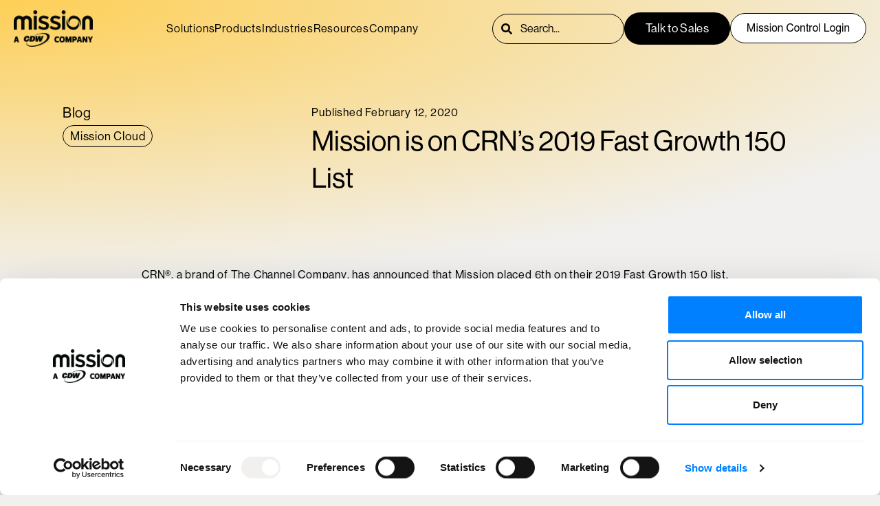

--- FILE ---
content_type: text/html; charset=UTF-8
request_url: https://www.missioncloud.com/blog/mission-is-on-crns-2019-fast-growth-150-list
body_size: 14962
content:
<!doctype html><html lang="en-us"><head>
    <meta charset="utf-8">
    
    <title>Mission is on CRN’s 2019 Fast Growth 150 List</title>
     
    <link rel="shortcut icon" href="https://www.missioncloud.com/hubfs/mission-favicon-1.png">
    
    <meta name="description" content="Mission ranks #6 on CRN’s Fast Growth 150 list, which recognizes the fastest-growing technology integrators in North America.">
    
    

       
    
     <meta name="viewport" content="width=device-width, initial-scale=1">

    <script src="/hs/hsstatic/jquery-libs/static-1.4/jquery/jquery-1.11.2.js"></script>
<script src="/hs/hsstatic/jquery-libs/static-1.4/jquery-migrate/jquery-migrate-1.2.1.js"></script>
<script>hsjQuery = window['jQuery'];</script>
    <meta property="og:description" content="Mission ranks #6 on CRN’s Fast Growth 150 list, which recognizes the fastest-growing technology integrators in North America.">
    <meta property="og:title" content="Mission is on CRN’s 2019 Fast Growth 150 List">
    <meta name="twitter:description" content="Mission ranks #6 on CRN’s Fast Growth 150 list, which recognizes the fastest-growing technology integrators in North America.">
    <meta name="twitter:title" content="Mission is on CRN’s 2019 Fast Growth 150 List">

    
<!--  Added by CookieBot integration -->
<script id="Cookiebot" src="https://consent.cookiebot.com/uc.js" data-cbid="d8aa433d-f4c4-4bb0-93e2-6afdb646b405" data-blockingmode="auto" type="text/javascript">
                </script>
<!-- /Added by CookieBot integration -->


    
    <style>
a.cta_button{-moz-box-sizing:content-box !important;-webkit-box-sizing:content-box !important;box-sizing:content-box !important;vertical-align:middle}.hs-breadcrumb-menu{list-style-type:none;margin:0px 0px 0px 0px;padding:0px 0px 0px 0px}.hs-breadcrumb-menu-item{float:left;padding:10px 0px 10px 10px}.hs-breadcrumb-menu-divider:before{content:'›';padding-left:10px}.hs-featured-image-link{border:0}.hs-featured-image{float:right;margin:0 0 20px 20px;max-width:50%}@media (max-width: 568px){.hs-featured-image{float:none;margin:0;width:100%;max-width:100%}}.hs-screen-reader-text{clip:rect(1px, 1px, 1px, 1px);height:1px;overflow:hidden;position:absolute !important;width:1px}
</style>

<link rel="stylesheet" href="https://www.missioncloud.com/hubfs/hub_generated/template_assets/1/140633522433/1768932517001/template_main.min.css">
<link rel="stylesheet" href="https://www.missioncloud.com/hubfs/hub_generated/template_assets/1/140636756533/1768932520033/template_blog.min.css">
<link rel="stylesheet" href="https://www.missioncloud.com/hubfs/hub_generated/module_assets/1/180943264576/1757000441874/module_top-navigation-updated.min.css">

  <style>
    #hs_cos_wrapper_module_16990341146200 .hs-search-field__bar>form {}

#hs_cos_wrapper_module_16990341146200 .hs-search-field__bar>form>label {}

#hs_cos_wrapper_module_16990341146200 .hs-search-field__bar>form>.hs-search-field__input {}

#hs_cos_wrapper_module_16990341146200 .hs-search-field__button {}

#hs_cos_wrapper_module_16990341146200 .hs-search-field__button:hover,
#hs_cos_wrapper_module_16990341146200 .hs-search-field__button:focus {}

#hs_cos_wrapper_module_16990341146200 .hs-search-field__button:active {}

#hs_cos_wrapper_module_16990341146200 .hs-search-field--open .hs-search-field__suggestions {}

#hs_cos_wrapper_module_16990341146200 .hs-search-field--open .hs-search-field__suggestions a {}

#hs_cos_wrapper_module_16990341146200 .hs-search-field--open .hs-search-field__suggestions a:hover {}

  </style>
  
<link rel="stylesheet" href="https://www.missioncloud.com/hubfs/hub_generated/module_assets/1/146772790630/1744339675894/module_blog-social-sharing.min.css">
<link rel="stylesheet" href="https://www.missioncloud.com/hubfs/hub_generated/module_assets/1/144115170941/1744339662745/module_teams_author-section.min.css">

<style>
  
.teams-grid {
    display: grid;
    grid-template-columns: repeat(3,1fr);
    gap: 40px;
}

@media (max-width:700px) {
  .teams_authors-module .flex {
    flex-direction: column;
}
  
  .teams_authors-module .image img {
    height:100%!important;
  }
  
  .teams-grid {
    grid-template-columns: repeat(1, 1fr);
  }
  }
  

.teams_authors-module {
  
  }

</style>

<link rel="stylesheet" href="https://www.missioncloud.com/hubfs/hub_generated/module_assets/1/144111670691/1744339661759/module_outlined-cta.min.css">

<style>
.outline-cta_module {
  ;
  }
</style>

<link rel="stylesheet" href="https://www.missioncloud.com/hubfs/hub_generated/module_assets/1/144620529317/1744339669497/module_2-column-headline-and-text.min.css">
<link rel="stylesheet" href="https://www.missioncloud.com/hubfs/hub_generated/module_assets/1/145808235036/1744339672363/module_related-blog-posts.min.css">

<style>
  
.related-posts-module {
  padding-top: 35px;
;
  }
  
  .related-posts-module .button-tag-section {
    display: flex;
    flex-direction: column;
    gap: 20px;
  }
  
  .related-posts-module article.blog-listing__post {
    padding: 50px 25px;
    display: flex;
    align-items: flex-start;
    flex-direction:column;
    justify-content:space-between;
    gap: 32px;
    text-align:left;
}
  
  .related-posts-module section.blog-listing.blog-listing-- {
    display: grid;
    grid-template-columns: repeat(3,1fr);
    gap: 20px;
}
  
  .related-posts-module a.blog-listing__post-button {
    font-size: 22px;
    font-weight: var(--weight-medium);
}
  
  .related-posts-module .blog-listing__post-content.blog-listing__post-content-- {
    display: flex;
    flex-direction: column;
    justify-content: space-between;
    gap: 32px;
    height:100%;
}
  
  .related-posts-module a.blog-listing__post-title-link {
    font-weight: var(--weight-medium);
  }

  
  @media (max-width:816px) {
    .related-posts-module section.blog-listing.blog-listing-- {
    display: grid;
    grid-template-columns: repeat(2,1fr);
}
    
  }
  
   @media (max-width:600px) {
    .related-posts-module section.blog-listing.blog-listing-- {
    display: grid;
    grid-template-columns: repeat(1,1fr);
}
    
  }
 
</style>


<link rel="stylesheet" href="https://www.missioncloud.com/hubfs/hub_generated/module_assets/1/142144576883/1744339653132/module_gradient-background.min.css">

  <style>
    #hs_cos_wrapper_module_16989538062192 .gradient-background { background:radial-gradient(120% 18% at 0% 0.0%,var(--gradient-yellow-start),var(--gradient-yellow-end)),radial-gradient(120% 18% at 140% 100.0%,var(--gradient-yellow-start),var(--gradient-yellow-end)); }

  </style>
  
<link rel="stylesheet" href="https://www.missioncloud.com/hubfs/hub_generated/module_assets/1/142043332469/1740867448140/module_footer.min.css">
<link rel="preload" as="style" href="https://48752163.fs1.hubspotusercontent-na1.net/hubfs/48752163/raw_assets/media-default-modules/master/650/js_client_assets/assets/TrackPlayAnalytics-Cm48oVxd.css">

<link rel="preload" as="style" href="https://48752163.fs1.hubspotusercontent-na1.net/hubfs/48752163/raw_assets/media-default-modules/master/650/js_client_assets/assets/Tooltip-DkS5dgLo.css">

    
    <script data-search_input-config="config_module_16990341146200" type="application/json">
        {
          "autosuggest_results_message": "Results for “[[search_term]]”",
          "autosuggest_no_results_message": "There are no autosuggest results for “[[search_term]]”",
          "sr_empty_search_field_message": "There are no suggestions because the search field is empty.",
          "sr_autosuggest_results_message": "There are currently [[number_of_results]] auto-suggested results for [[search_term]]. Navigate to the results list by pressing the down arrow key, or press return to search for all results.",
          "sr_search_field_aria_label": "This is a search field with an auto-suggest feature attached.",
          "sr_search_button_aria_label": "Search"
        }
    </script>
    

    
<!--  Added by GoogleTagManager integration -->
<script>
var _hsp = window._hsp = window._hsp || [];
window.dataLayer = window.dataLayer || [];
function gtag(){dataLayer.push(arguments);}

var useGoogleConsentModeV2 = true;
var waitForUpdateMillis = 1000;



var hsLoadGtm = function loadGtm() {
    if(window._hsGtmLoadOnce) {
      return;
    }

    if (useGoogleConsentModeV2) {

      gtag('set','developer_id.dZTQ1Zm',true);

      gtag('consent', 'default', {
      'ad_storage': 'denied',
      'analytics_storage': 'denied',
      'ad_user_data': 'denied',
      'ad_personalization': 'denied',
      'wait_for_update': waitForUpdateMillis
      });

      _hsp.push(['useGoogleConsentModeV2'])
    }

    (function(w,d,s,l,i){w[l]=w[l]||[];w[l].push({'gtm.start':
    new Date().getTime(),event:'gtm.js'});var f=d.getElementsByTagName(s)[0],
    j=d.createElement(s),dl=l!='dataLayer'?'&l='+l:'';j.async=true;j.src=
    'https://www.googletagmanager.com/gtm.js?id='+i+dl;f.parentNode.insertBefore(j,f);
    })(window,document,'script','dataLayer','GTM-KVX5FRC');

    window._hsGtmLoadOnce = true;
};

_hsp.push(['addPrivacyConsentListener', function(consent){
  if(consent.allowed || (consent.categories && consent.categories.analytics)){
    hsLoadGtm();
  }
}]);

</script>

<!-- /Added by GoogleTagManager integration -->


<script type="text/javascript" data-cookieconsent="marketing">
  window.addEventListener("CookiebotOnAccept", function() {
    (function(c,l,a,r,i,t,y){
      c[a]=c[a]||function(){(c[a].q=c[a].q||[]).push(arguments)};
      t=l.createElement(r);t.async=1;t.src="https://www.clarity.ms/tag/"+i;
      y=l.getElementsByTagName(r)[0];y.parentNode.insertBefore(t,y);
    })(window, document, "clarity", "script", "q99cd8wcwj");
  });
</script>
<meta property="og:image" content="https://www.missioncloud.com/hubfs/Imported_Blog_Media/5e0fd4aa98f2dc62bcd0109a_high-rise-4.jpg">
<meta property="og:image:width" content="3388">
<meta property="og:image:height" content="2250">

<meta name="twitter:image" content="https://www.missioncloud.com/hubfs/Imported_Blog_Media/5e0fd4aa98f2dc62bcd0109a_high-rise-4.jpg">


<meta property="og:url" content="https://www.missioncloud.com/blog/mission-is-on-crns-2019-fast-growth-150-list">
<meta name="twitter:card" content="summary_large_image">

<link rel="canonical" href="https://www.missioncloud.com/blog/mission-is-on-crns-2019-fast-growth-150-list">

<meta property="og:type" content="article">
<link rel="alternate" type="application/rss+xml" href="https://www.missioncloud.com/blog/rss.xml">
<meta name="twitter:domain" content="www.missioncloud.com">
<script src="//platform.linkedin.com/in.js" type="text/javascript">
    lang: en_US
</script>

<meta http-equiv="content-language" content="en-us">






    
    
    <script src="https://cdnjs.cloudflare.com/ajax/libs/bricks.js/1.1.1/bricks.min.js" defer></script>
  <meta name="generator" content="HubSpot"></head>
  <body>
<!--  Added by GoogleTagManager integration -->
<noscript><iframe src="https://www.googletagmanager.com/ns.html?id=GTM-KVX5FRC" height="0" width="0" style="display:none;visibility:hidden"></iframe></noscript>

<!-- /Added by GoogleTagManager integration -->

    <noscript>
      <style>
        .use-anim > .anim-fader {
          visibility: visible;
        }
      </style>
    </noscript>
    <div class="body-wrapper   hs-content-id-111319710472 hs-blog-post hs-blog-id-4037318663">
       <div data-global-resource-path="Mission-Cloud-Theme-2024/templates/partials/header.html">
<header class="header">


  
  <a href="#main-content" class="sr-only">Skip to content</a>


<div id="hs_cos_wrapper_module_16990341146200" class="hs_cos_wrapper hs_cos_wrapper_widget hs_cos_wrapper_type_module" style="" data-hs-cos-general-type="widget" data-hs-cos-type="module">
    
    
    
    
    
    
    
    
    
    
    
    
    
    
    
    
  
  
  <div class="overlay"></div>
  
    
  
    
    <div class="desktopMenu menu-container false updated-nav" role="navigation">
      <div class="page-center">
        <div class="desktop-config">
          <div class="nav_parent nav_container">
            <div class="nav_logo">
              <a class="branding-logo" href="/">
                
                
                
                
                <img src="https://www.missioncloud.com/hs-fs/hubfs/Mission_CDW_Black.png?width=1000&amp;height=464&amp;name=Mission_CDW_Black.png" alt="Mission_CDW_Black" loading="lazy" width="1000" height="464" srcset="https://www.missioncloud.com/hs-fs/hubfs/Mission_CDW_Black.png?width=500&amp;height=232&amp;name=Mission_CDW_Black.png 500w, https://www.missioncloud.com/hs-fs/hubfs/Mission_CDW_Black.png?width=1000&amp;height=464&amp;name=Mission_CDW_Black.png 1000w, https://www.missioncloud.com/hs-fs/hubfs/Mission_CDW_Black.png?width=1500&amp;height=696&amp;name=Mission_CDW_Black.png 1500w, https://www.missioncloud.com/hs-fs/hubfs/Mission_CDW_Black.png?width=2000&amp;height=928&amp;name=Mission_CDW_Black.png 2000w, https://www.missioncloud.com/hs-fs/hubfs/Mission_CDW_Black.png?width=2500&amp;height=1160&amp;name=Mission_CDW_Black.png 2500w, https://www.missioncloud.com/hs-fs/hubfs/Mission_CDW_Black.png?width=3000&amp;height=1392&amp;name=Mission_CDW_Black.png 3000w" sizes="(max-width: 1000px) 100vw, 1000px">
                
              </a>
            </div>
            <div class="nav_parent">
              <nav>
                <ul class="nav_items">
                  
                  
                  <li class="nav_item nav_item-top--level">
                  <a class="nav_item-top--level-toggle anim">
                      <span class="underline">
                      Solutions
                      </span>
                    </a>
                    
                    <div class="nav_content">
                      <ul class="nav_content-items">
                        
                        
                          <li class="nav_content-section no-line ">
                          <a class="nav_content-heading anim" href="https://www.missioncloud.com/solutions/aws-cloud-management">
                              <span class="underline">
                              AWS Cloud Management
                              </span>
                          </a>
                          
                          
                          <span class="divider"></span>
                          
                          
                          <ul>
                              
                            
                            <li>
                              <a class="nav_content-child--heading anim" href="https://www.missioncloud.com/solutions/aws-cloud-management/cloud-operations">
                                  <span class="underline">
                                  Cloud Operations
                                  </span>
                              </a>
                              
                                
                            
                            </li><li>
                              <a class="nav_content-child--heading anim" href="https://www.missioncloud.com/solutions/aws-cloud-management/cost-optimization">
                                  <span class="underline">
                                  Cost Optimization
                                  </span>
                              </a>
                              
                                
                            
                            </li><li>
                              <a class="nav_content-child--heading anim" href="https://www.missioncloud.com/solutions/aws-cloud-security">
                                  <span class="underline">
                                  Cloud Security
                                  </span>
                              </a>
                              
                              
                            </li>
                          </ul>
                          
                        </li>
                        
                        
                          <li class="nav_content-section no-line ">
                          <a class="nav_content-heading anim" href="https://www.missioncloud.com/solutions/aws-cloud-migration-services">
                              <span class="underline">
                              AWS Migrations
                              </span>
                          </a>
                          
                          
                          <span class="divider"></span>
                          
                          
                          <ul>
                              
                            
                            <li>
                              <a class="nav_content-child--heading anim" href="https://www.missioncloud.com/solutions/aws-cloud-migration-services/database-migration">
                                  <span class="underline">
                                  Database Migration
                                  </span>
                              </a>
                              
                                
                            
                            </li><li>
                              <a class="nav_content-child--heading anim" href="https://www.missioncloud.com/solutions/aws-cloud-migration-services/virtual-machine-migration">
                                  <span class="underline">
                                  Virtual Machine Migration
                                  </span>
                              </a>
                              
                                
                            
                            </li><li>
                              <a class="nav_content-child--heading anim" href="https://www.missioncloud.com/solutions/aws-cloud-migration-services/microsoft-migration">
                                  <span class="underline">
                                  Microsoft to AWS Migration
                                  </span>
                              </a>
                              
                                
                            
                            </li><li>
                              <a class="nav_content-child--heading anim" href="https://www.missioncloud.com/solutions/aws-cloud-migration-services/azure-aws-migration">
                                  <span class="underline">
                                  Azure to AWS Migration
                                  </span>
                              </a>
                              
                                
                            
                            </li><li>
                              <a class="nav_content-child--heading anim" href="https://www.missioncloud.com/solutions/aws-cloud-migration-services/gcp-aws-migration">
                                  <span class="underline">
                                  GCP to AWS Migration
                                  </span>
                              </a>
                              
                              
                            </li>
                          </ul>
                          
                        </li>
                        
                        
                          <li class="nav_content-section no-line ">
                          <a class="nav_content-heading anim" href="https://www.missioncloud.com/solutions/aws-modernization">
                              <span class="underline">
                              AWS Modernization
                              </span>
                          </a>
                          
                          
                          <span class="divider"></span>
                          
                          
                          <ul>
                              
                            
                            <li>
                              <a class="nav_content-child--heading anim" href="https://www.missioncloud.com/solutions/aws-modernization/cloud-containers">
                                  <span class="underline">
                                  Containers
                                  </span>
                              </a>
                              
                                
                            
                            </li><li>
                              <a class="nav_content-child--heading anim" href="https://www.missioncloud.com/solutions/aws-modernization/serverless-computing">
                                  <span class="underline">
                                  Serverless Computing
                                  </span>
                              </a>
                              
                                
                            
                            </li><li>
                              <a class="nav_content-child--heading anim" href="https://www.missioncloud.com/solutions/devops-services">
                                  <span class="underline">
                                  DevOps &amp; Automation
                                  </span>
                              </a>
                              
                              
                            </li>
                          </ul>
                          
                        </li>
                        
                        
                          <li class="nav_content-section no-line ">
                          <a class="nav_content-heading anim" href="https://www.missioncloud.com/solutions/data-analytics-machine-learning">
                              <span class="underline">
                              Data, Analytics + Machine Learning
                              </span>
                          </a>
                          
                          
                          <span class="divider"></span>
                          
                          
                          <ul>
                              
                            
                            <li>
                              <a class="nav_content-child--heading anim" href="https://www.missioncloud.com/solutions/data-analytics-machine-learning/data-engineering-analytics">
                                  <span class="underline">
                                  Data Engineering + Analytics
                                  </span>
                              </a>
                              
                                
                            
                            </li><li>
                              <a class="nav_content-child--heading anim" href="https://www.missioncloud.com/solutions/data-analytics-machine-learning/machine-learning-operations">
                                  <span class="underline">
                                  ML Operations
                                  </span>
                              </a>
                              
                                
                            
                            </li><li>
                              <a class="nav_content-child--heading anim" href="https://www.missioncloud.com/solutions/data-analytics-machine-learning/data-science-ai-ml">
                                  <span class="underline">
                                  Data Science + AI/ML
                                  </span>
                              </a>
                              
                              
                            </li>
                          </ul>
                          
                        </li>
                        
                        
                          <li class="nav_content-section no-line ">
                          <a class="nav_content-heading anim" href="https://www.missioncloud.com/solutions/data-analytics-machine-learning/generative-ai">
                              <span class="underline">
                              Generative AI
                              </span>
                          </a>
                          
                          
                          <span class="divider"></span>
                          
                          
                          <ul>
                              
                            
                            <li>
                              <a class="nav_content-child--heading anim" href="https://www.missioncloud.com/solutions/gen-ai/dubbing-translation-pipelines">
                                  <span class="underline">
                                  Dubbing &amp; Translation Pipelines
                                  </span>
                              </a>
                              
                                
                            
                            </li><li>
                              <a class="nav_content-child--heading anim" href="https://www.missioncloud.com/solutions/gen-ai/call-centers">
                                  <span class="underline">
                                  Call Centers
                                  </span>
                              </a>
                              
                                
                            
                            </li><li>
                              <a class="nav_content-child--heading anim" href="https://www.missioncloud.com/solutions/gen-ai/intelligent-document-processing">
                                  <span class="underline">
                                  Intelligent Document Processing
                                  </span>
                              </a>
                              
                                
                            
                            </li><li>
                              <a class="nav_content-child--heading anim" href="https://www.missioncloud.com/solutions/gen-ai/automated-marketing">
                                  <span class="underline">
                                  Automated &amp; Personalized Marketing
                                  </span>
                              </a>
                              
                                
                            
                            </li><li>
                              <a class="nav_content-child--heading anim" href="https://www.missioncloud.com/solutions/gen-ai/knowledge-management">
                                  <span class="underline">
                                  Chatbots &amp; Knowledge Management
                                  </span>
                              </a>
                              
                                
                            
                            </li><li>
                              <a class="nav_content-child--heading anim" href="https://www.missioncloud.com/solutions/gen-ai/marketing-image-generation">
                                  <span class="underline">
                                  Image Generation
                                  </span>
                              </a>
                              
                                
                            
                            </li><li>
                              <a class="nav_content-child--heading anim" href="https://www.missioncloud.com/solutions/gen-ai/agentic-ai">
                                  <span class="underline">
                                  Agentic AI
                                  </span>
                              </a>
                              
                              
                            </li>
                          </ul>
                          
                        </li>
                        
                        
                          <li class="nav_content-section no-line ">
                          <a class="nav_content-heading anim" href="https://www.missioncloud.com/services/consulting-services/aws-consulting-services">
                              <span class="underline">
                              More AWS Consulting
                              </span>
                          </a>
                          
                          
                          <span class="divider"></span>
                          
                          
                          <ul>
                              
                            
                            <li>
                              <a class="nav_content-child--heading anim" href="https://www.missioncloud.com/aws/amazon-bedrock">
                                  <span class="underline">
                                  Amazon Bedrock
                                  </span>
                              </a>
                              
                                
                            
                            </li><li>
                              <a class="nav_content-child--heading anim" href="https://www.missioncloud.com/aws/amazon-cloudfront">
                                  <span class="underline">
                                  Amazon CloudFront
                                  </span>
                              </a>
                              
                                
                            
                            </li><li>
                              <a class="nav_content-child--heading anim" href="https://www.missioncloud.com/aws/amazon-connect">
                                  <span class="underline">
                                  Amazon Connect
                                  </span>
                              </a>
                              
                                
                            
                            </li><li>
                              <a class="nav_content-child--heading anim" href="https://www.missioncloud.com/solutions/aws-glue">
                                  <span class="underline">
                                  AWS Glue
                                  </span>
                              </a>
                              
                                
                            
                            </li><li>
                              <a class="nav_content-child--heading anim" href="https://www.missioncloud.com/solutions/amazon-opensearch-service">
                                  <span class="underline">
                                  Amazon OpenSearch
                                  </span>
                              </a>
                              
                                
                            
                            </li><li>
                              <a class="nav_content-child--heading anim" href="https://www.missioncloud.com/solutions/generative-ai/amazon-q-consulting">
                                  <span class="underline">
                                  Amazon Q
                                  </span>
                              </a>
                              
                                
                            
                            </li><li>
                              <a class="nav_content-child--heading anim" href="https://www.missioncloud.com/solutions/amazon-quicksight">
                                  <span class="underline">
                                  Amazon QuickSight
                                  </span>
                              </a>
                              
                                
                            
                            </li><li>
                              <a class="nav_content-child--heading anim" href="https://www.missioncloud.com/aws/amazon-redshift">
                                  <span class="underline">
                                  Amazon Redshift
                                  </span>
                              </a>
                              
                                
                            
                            </li><li>
                              <a class="nav_content-child--heading anim" href="https://www.missioncloud.com/aws/amazon-sagemaker">
                                  <span class="underline">
                                  Amazon SageMaker
                                  </span>
                              </a>
                              
                              
                            </li>
                          </ul>
                          
                        </li>
                        
                      </ul>
                    </div>
                    
                  </li>
                  
                  
                  <li class="nav_item nav_item-top--level">
                  <a class="nav_item-top--level-toggle anim">
                      <span class="underline">
                      Products
                      </span>
                    </a>
                    
                    <div class="nav_content">
                      <ul class="nav_content-items">
                        
                        
                          <li class="nav_content-section no-line ">
                          <a class="nav_content-heading anim" href="https://www.missioncloud.com/products">
                              <span class="underline">
                              Managed Services
                              </span>
                          </a>
                          
                          
                          <span class="divider"></span>
                          
                          
                          <ul>
                              
                            
                            <li>
                              <a class="nav_content-child--heading anim" href="https://www.missioncloud.com/products/cloud-foundation">
                                  <span class="underline">
                                  Cloud Foundation
                                  </span>
                              </a>
                              <p>Manage costs, support your teams, and build to scale</p>
                                
                            
                            </li><li>
                              <a class="nav_content-child--heading anim" href="https://www.missioncloud.com/products/cloud-secure">
                                  <span class="underline">
                                  Cloud Secure
                                  </span>
                              </a>
                              <p>Fully managed security, detection, and response</p>
                                
                            
                            </li><li>
                              <a class="nav_content-child--heading anim" href="https://www.missioncloud.com/products/cloud-operate">
                                  <span class="underline">
                                  Cloud Operate
                                  </span>
                              </a>
                              <p>Fully managed monitoring, 24/7 alert response, and operational best practices</p>
                                
                            
                            </li><li>
                              <a class="nav_content-child--heading anim" href="https://www.missioncloud.com/products/cloud-gateway">
                                  <span class="underline">
                                  Cloud Gateway
                                  </span>
                              </a>
                              <p>Guidance for efficient cloud growth and foundational best practices</p>
                                
                            
                            </li><li>
                              <a class="nav_content-child--heading anim" href="https://www.missioncloud.com/products/ai-gateway">
                                  <span class="underline">
                                  AI Gateway
                                  </span>
                              </a>
                              <p>Optimize and scale your AI solutions on AWS</p>
                                
                            
                            </li><li>
                              <a class="nav_content-child--heading anim" href="https://www.missioncloud.com/products/ai-foundation">
                                  <span class="underline">
                                  AI Foundation
                                  </span>
                              </a>
                              <p>Cost management and foundational best practices for AI solutions on AWS</p>
                              
                            </li>
                          </ul>
                          
                        </li>
                        
                        
                          <li class="nav_content-section no-line ">
                          <a class="nav_content-heading anim" href="https://www.missioncloud.com/products">
                              <span class="underline">
                              Professional Services
                              </span>
                          </a>
                          
                          
                          <span class="divider"></span>
                          
                          
                          <ul>
                              
                            
                            <li>
                              <a class="nav_content-child--heading anim" href="https://www.missioncloud.com/solutions/aws-cloud-migration-services">
                                  <span class="underline">
                                  AWS Migrations
                                  </span>
                              </a>
                              <p>Minimize downtime, forecast costs, and migrate efficiently</p>
                                
                            
                            </li><li>
                              <a class="nav_content-child--heading anim" href="https://www.missioncloud.com/solutions/aws-modernization">
                                  <span class="underline">
                                  AWS Modernization
                                  </span>
                              </a>
                              <p>Containerization, serverless, and microservices</p>
                                
                            
                            </li><li>
                              <a class="nav_content-child--heading anim" href="https://www.missioncloud.com/solutions/data-analytics-machine-learning">
                                  <span class="underline">
                                  Data, Analytics &amp; Machine Learning
                                  </span>
                              </a>
                              <p>Leverage data analytics and machine learning to elevate your business</p>
                                
                            
                            </li><li>
                              <a class="nav_content-child--heading anim" href="https://www.missioncloud.com/solutions/data-analytics-machine-learning/generative-ai">
                                  <span class="underline">
                                  Generative AI
                                  </span>
                              </a>
                              <p>Leverage AWS AI tools: Amazon Bedrock, SageMaker, and Foundation Models</p>
                              
                            </li>
                          </ul>
                          
                        </li>
                        
                        
                          <li class="nav_content-section no-line ">
                          <a class="nav_content-heading anim" href="https://www.missioncloud.com/products/fasttrack">
                              <span class="underline">
                              FastTrack <i><b>New</b></i>
                              </span>
                          </a>
                          
                          
                          <span class="divider"></span>
                          
                          
                          <ul>
                              
                            
                            <li>
                              <a class="nav_content-child--heading anim" href="https://www.missioncloud.com/products/fasttrack/chatbot-builder">
                                  <span class="underline">
                                  Chatbot Builder
                                  </span>
                              </a>
                              <p>Deliver 24/7 intelligent conversational experiences</p>
                                
                            
                            </li><li>
                              <a class="nav_content-child--heading anim" href="https://www.missioncloud.com/products/fasttrack/idp">
                                  <span class="underline">
                                  Intelligent Document Processing
                                  </span>
                              </a>
                              <p>Automate data extraction from any document to reduce manual effort</p>
                                
                            
                            </li><li>
                              <a class="nav_content-child--heading anim" href="https://www.missioncloud.com/products/fasttrack/ml-model">
                                  <span class="underline">
                                  ML Model
                                  </span>
                              </a>
                              <p>Build custom models to solve unique challenges and leverage proprietary data</p>
                                
                            
                            </li><li>
                              <a class="nav_content-child--heading anim" href="https://www.missioncloud.com/products/fasttrack/quicksight">
                                  <span class="underline">
                                  QuickSight Migration
                                  </span>
                              </a>
                              <p>Modernize BI solutions to lower costs and empower self-service analytics</p>
                              
                            </li>
                          </ul>
                          
                        </li>
                        
                      </ul>
                    </div>
                    
                  </li>
                  
                  
                  <li class="nav_item nav_item-top--level">
                  <a class="nav_item-top--level-toggle anim">
                      <span class="underline">
                      Industries
                      </span>
                    </a>
                    
                    <div class="nav_content">
                      <ul class="nav_content-items">
                        
                        
                          <li class="nav_content-section no-line ">
                          <a class="nav_content-heading anim" href="https://www.missioncloud.com/industry/healthcare">
                              <span class="underline">
                              Healthcare
                              </span>
                          </a>
                          <p>Payers<br>Providers</p>
                          
                          
                        </li>
                        
                        
                          <li class="nav_content-section no-line ">
                          <a class="nav_content-heading anim" href="https://www.missioncloud.com/industry/life-sciences">
                              <span class="underline">
                              Life Sciences
                              </span>
                          </a>
                          <p>Biotech<br>Pharmaceuticals<br>Medical Devices</p>
                          
                          
                        </li>
                        
                        
                          <li class="nav_content-section no-line ">
                          <a class="nav_content-heading anim" href="https://www.missioncloud.com/industry/retail">
                              <span class="underline">
                              Retail
                              </span>
                          </a>
                          <p>Ecommerce<br>Consumer Goods<br>Food &amp; Wellness<br>Travel &amp; Hospitality</p>
                          
                          
                        </li>
                        
                        
                          <li class="nav_content-section no-line ">
                          <a class="nav_content-heading anim" href="https://www.missioncloud.com/industry/software">
                              <span class="underline">
                              Software
                              </span>
                          </a>
                          <p>SaaS<br>Data &amp; AI<br>Networking &amp; Infrastructure<br>Martech &amp; Adtech<br>Security</p>
                          
                          
                        </li>
                        
                        
                          <li class="nav_content-section no-line ">
                          <a class="nav_content-heading anim" href="https://www.missioncloud.com/industry/media">
                              <span class="underline">
                              Media
                              </span>
                          </a>
                          <p>Media &amp; Entertainment<br>Telecommunications<br>Agencies<br>Sports &amp; Events<br>Games</p>
                          
                          
                        </li>
                        
                        
                          <li class="nav_content-section no-line ">
                          <a class="nav_content-heading anim" href="https://www.missioncloud.com/industry/finance">
                              <span class="underline">
                              Finance
                              </span>
                          </a>
                          <p>Insurance<br>Banking<br>Capital Markets<br>Payments<br>Fintech<br>Data Providers</p>
                          
                          
                        </li>
                        
                        
                          <li class="nav_content-section no-line ">
                          <a class="nav_content-heading anim" href="https://www.missioncloud.com/solutions/private-equity/">
                              <span class="underline">
                              Private Equity 
                              </span>
                          </a>
                          
                          
                          
                        </li>
                        
                      </ul>
                    </div>
                    
                  </li>
                  
                  
                  <li class="nav_item nav_item-top--level">
                  <a class="nav_item-top--level-toggle anim">
                      <span class="underline">
                      Resources
                      </span>
                    </a>
                    
                    <div class="nav_content">
                      <ul class="nav_content-items">
                        
                        
                          <li class="nav_content-section no-line ">
                          <a class="nav_content-heading anim" href="https://www.missioncloud.com/resources">
                              <span class="underline">
                              Resource Hub
                              </span>
                          </a>
                          
                          
                          
                        </li>
                        
                        
                          <li class="nav_content-section no-line ">
                          <a class="nav_content-heading anim" href="https://www.missioncloud.com/resources?type=Case+Studies#resources">
                              <span class="underline">
                              Customer Success Stories
                              </span>
                          </a>
                          
                          
                          
                        </li>
                        
                        
                          <li class="nav_content-section no-line ">
                          <a class="nav_content-heading anim" href="https://www.missioncloud.com/blog">
                              <span class="underline">
                              Blog
                              </span>
                          </a>
                          
                          
                          
                        </li>
                        
                        
                          <li class="nav_content-section no-line ">
                          <a class="nav_content-heading anim" href="https://www.missioncloud.com/resources?type=Videos#resources">
                              <span class="underline">
                              Videos
                              </span>
                          </a>
                          
                          
                          
                        </li>
                        
                        
                          <li class="nav_content-section no-line ">
                          <a class="nav_content-heading anim" href="https://www.missioncloud.com/resources?type=Podcasts#resources">
                              <span class="underline">
                              Podcasts
                              </span>
                          </a>
                          
                          
                          
                        </li>
                        
                        
                          <li class="nav_content-section no-line ">
                          <a class="nav_content-heading anim" href="https://www.missioncloud.com/resources?type=Ebooks#resources">
                              <span class="underline">
                              Ebooks
                              </span>
                          </a>
                          
                          
                          
                        </li>
                        
                        
                          <li class="nav_content-section no-line ">
                          <a class="nav_content-heading anim" href="https://www.missioncloud.com/resources?type=Tools#resources">
                              <span class="underline">
                              Tools
                              </span>
                          </a>
                          
                          
                          
                        </li>
                        
                        
                          <li class="nav_content-section no-line ">
                          <a class="nav_content-heading anim" href="https://www.missioncloud.com/resources?type=Datasheets#resources">
                              <span class="underline">
                              Data Sheets
                              </span>
                          </a>
                          
                          
                          
                        </li>
                        
                        
                          <li class="nav_content-section no-line ">
                          <a class="nav_content-heading anim" href="https://events.missioncloud.com/">
                              <span class="underline">
                              Events
                              </span>
                          </a>
                          
                          
                          
                        </li>
                        
                      </ul>
                    </div>
                    
                  </li>
                  
                  
                  <li class="nav_item nav_item-top--level">
                  <a class="nav_item-top--level-toggle anim">
                      <span class="underline">
                      Company
                      </span>
                    </a>
                    
                    <div class="nav_content">
                      <ul class="nav_content-items">
                        
                        
                          <li class="nav_content-section no-line ">
                          <a class="nav_content-heading anim" href="https://www.missioncloud.com/company/about-us">
                              <span class="underline">
                              About Us
                              </span>
                          </a>
                          
                          
                          
                        </li>
                        
                        
                          <li class="nav_content-section no-line ">
                          <a class="nav_content-heading anim" href="https://www.missioncloud.com/press">
                              <span class="underline">
                              Press &amp; News
                              </span>
                          </a>
                          
                          
                          
                        </li>
                        
                        
                          <li class="nav_content-section no-line ">
                          <a class="nav_content-heading anim" href="https://www.missioncloud.com/company/people-culture">
                              <span class="underline">
                              People &amp; Culture
                              </span>
                          </a>
                          
                          
                          
                        </li>
                        
                        
                          <li class="nav_content-section no-line ">
                          <a class="nav_content-heading anim" href="https://www.missioncloud.com/cloud-literacy-commitment">
                              <span class="underline">
                              Cloud Literacy Commitment
                              </span>
                          </a>
                          
                          
                          
                        </li>
                        
                        
                          <li class="nav_content-section no-line ">
                          <a class="nav_content-heading anim" href="https://www.missioncloud.com/careers">
                              <span class="underline">
                              Careers
                              </span>
                          </a>
                          
                          
                          
                        </li>
                        
                        
                          <li class="nav_content-section no-line ">
                          <a class="nav_content-heading anim" href="https://www.missioncloud.com/company/security">
                              <span class="underline">
                              Security
                              </span>
                          </a>
                          
                          
                          
                        </li>
                        
                      </ul>
                    </div>
                    
                  </li>
                  
                </ul>
              </nav>
            </div>
            <div class="nav_buttons">
            <!-- start of search bar -->
              <div class="hs-search-field">
              <div class="hs-search-field__bar hs-search-field__bar--button-  ">
                <form data-hs-do-not-collect="true" class="hs-search-field__form" action="/hs-search-results">
  
                  <label class="hs-search-field__label show-for-sr" for="module_16990341146200-input">This is a search field with an auto-suggest feature attached.</label>
                  <button class="hs-search-field__button " aria-label="Search">
                  
                    <span id="hs_cos_wrapper_module_16990341146200_" class="hs_cos_wrapper hs_cos_wrapper_widget hs_cos_wrapper_type_icon" style="" data-hs-cos-general-type="widget" data-hs-cos-type="icon"><svg version="1.0" xmlns="http://www.w3.org/2000/svg" viewbox="0 0 512 512" aria-hidden="true"><g id="search1_layer"><path d="M505 442.7L405.3 343c-4.5-4.5-10.6-7-17-7H372c27.6-35.3 44-79.7 44-128C416 93.1 322.9 0 208 0S0 93.1 0 208s93.1 208 208 208c48.3 0 92.7-16.4 128-44v16.3c0 6.4 2.5 12.5 7 17l99.7 99.7c9.4 9.4 24.6 9.4 33.9 0l28.3-28.3c9.4-9.4 9.4-24.6.1-34zM208 336c-70.7 0-128-57.2-128-128 0-70.7 57.2-128 128-128 70.7 0 128 57.2 128 128 0 70.7-57.2 128-128 128z" /></g></svg></span>
                     
                    </button>
                  <input role="combobox" aria-expanded="false" aria-controls="autocomplete-results" aria-label="This is a search field with an auto-suggest feature attached." type="search" class="hs-search-field__input search" id="module_16990341146200-input" name="q" autocomplete="off" onfocus="this.placeholder = ''" onblur="this.placeholder = 'Search...'" aria-autocomplete="list" placeholder="Search...">
  
                  
                  <input type="hidden" name="type" value="SITE_PAGE">
                  
                  
                  <input type="hidden" name="type" value="LANDING_PAGE">
                  
                  
                  <input type="hidden" name="type" value="BLOG_POST">
                  <input type="hidden" name="type" value="LISTING_PAGE">
                  
                  
  
  
                  <div class="hs-search-field__suggestions-container ">
                    <ul id="autocomplete-results" role="listbox" aria-label="term" class="hs-search-field__suggestions">
                      
                      <li role="option" tabindex="-1" aria-posinset="1" aria-setsize="0" class="results-for show-for-sr">There are no suggestions because the search field is empty.</li>
                      
                    </ul>
                  </div>
                </form>
              </div>
              <div id="sr-messenger" class="hs-search-sr-message-container show-for-sr" role="status" aria-live="polite" aria-atomic="true">
              </div>
            </div>
            <!-- end of search bar -->
            
            
            
            <a class="nav_buttons get-started main-button" role="button" href="https://www.missioncloud.com/connect">Talk to Sales</a>
            
  
            
              <div class="secondary-button secondary-cta">
                <span id="hs_cos_wrapper_module_16990341146200_" class="hs_cos_wrapper hs_cos_wrapper_widget hs_cos_wrapper_type_cta" style="" data-hs-cos-general-type="widget" data-hs-cos-type="cta"><div class="hs-cta-embed hs-cta-simple-placeholder hs-cta-embed-171819165723" style="max-width:100%; max-height:100%; width:198px;height:44.3984375px" data-hubspot-wrapper-cta-id="171819165723">
  <a href="/hs/cta/wi/redirect?encryptedPayload=AVxigLIKHV9TcBZ4xWQAaIqcJ5Jwznf5AfQyu8RrgD%2BBVpIDlYcoLbIv2N3hHiqXDBEEN4pdhTLOIFoiHU5%2B9W6%2BqmXAWj64NmzyLm0bmEMYtIxgTw6UTd3PIeIqavhypNGzseh3Le5t%2Fjz504NGb3hs1A6t4bBx%2BEnYDqrDoQSQSnAbif0%3D&amp;webInteractiveContentId=171819165723&amp;portalId=2147348" target="_blank" rel="noopener" crossorigin="anonymous">
    <img alt="Mission Control Login" loading="lazy" src="https://no-cache.hubspot.com/cta/default/2147348/interactive-171819165723.png" style="height: 100%; width: 100%; object-fit: fill" onerror="this.style.display='none'">
  </a>
</div>
</span>
              </div>
              
            </div>
  
          </div>
        </div>
      </div>
    </div>
    
    
    <div class="mobileNavWrapper false mobile-menu-container transparency updated-nav" role="navigation">
      <div class="page-center mobile-config">
        <div class="mobileContainer">
          <a class="mobile-branding-logo" href="/">
            
            
            
            
            <img src="https://www.missioncloud.com/hs-fs/hubfs/Mission_CDW_Black.png?width=1000&amp;height=464&amp;name=Mission_CDW_Black.png" alt="Mission_CDW_Black" loading="lazy" width="1000" height="464" srcset="https://www.missioncloud.com/hs-fs/hubfs/Mission_CDW_Black.png?width=500&amp;height=232&amp;name=Mission_CDW_Black.png 500w, https://www.missioncloud.com/hs-fs/hubfs/Mission_CDW_Black.png?width=1000&amp;height=464&amp;name=Mission_CDW_Black.png 1000w, https://www.missioncloud.com/hs-fs/hubfs/Mission_CDW_Black.png?width=1500&amp;height=696&amp;name=Mission_CDW_Black.png 1500w, https://www.missioncloud.com/hs-fs/hubfs/Mission_CDW_Black.png?width=2000&amp;height=928&amp;name=Mission_CDW_Black.png 2000w, https://www.missioncloud.com/hs-fs/hubfs/Mission_CDW_Black.png?width=2500&amp;height=1160&amp;name=Mission_CDW_Black.png 2500w, https://www.missioncloud.com/hs-fs/hubfs/Mission_CDW_Black.png?width=3000&amp;height=1392&amp;name=Mission_CDW_Black.png 3000w" sizes="(max-width: 1000px) 100vw, 1000px">
            
          </a>
          <div class="mobileMenuTrigger" tabindex="0">
            <div class="menu-btn__burger"></div>
          </div>
        </div>
    
        <div class="nav_parent">
  
          <div class="mobile-searchBar">
            <div class="hs-search-field">
              <div class="hs-search-field__bar hs-search-field__bar--button-  ">
                <form data-hs-do-not-collect="true" class="hs-search-field__form" action="/hs-search-results">
    
                  <label class="hs-search-field__label show-for-sr" for="module_16990341146200-input">This is a search field with an auto-suggest feature attached.</label>
    
                  <input role="combobox" aria-expanded="false" aria-controls="autocomplete-results" aria-label="This is a search field with an auto-suggest feature attached." type="search" class="hs-search-field__input search" id="module_16990341146200-input" name="q" autocomplete="off" aria-autocomplete="list" placeholder="Place Your Search Here" onfocus="this.placeholder = ''" onblur="this.placeholder = 'Place Your Search Here'">
    
                  
                  <input type="hidden" name="type" value="SITE_PAGE">
                  
                  
                  <input type="hidden" name="type" value="LANDING_PAGE">
                  
                  
                  <input type="hidden" name="type" value="BLOG_POST">
                  <input type="hidden" name="type" value="LISTING_PAGE">
                  
                  
    
                  <button class="hs-search-field__button " aria-label="Search">
                    <span id="hs_cos_wrapper_module_16990341146200_" class="hs_cos_wrapper hs_cos_wrapper_widget hs_cos_wrapper_type_icon" style="" data-hs-cos-general-type="widget" data-hs-cos-type="icon"><svg version="1.0" xmlns="http://www.w3.org/2000/svg" viewbox="0 0 512 512" aria-hidden="true"><g id="search2_layer"><path d="M505 442.7L405.3 343c-4.5-4.5-10.6-7-17-7H372c27.6-35.3 44-79.7 44-128C416 93.1 322.9 0 208 0S0 93.1 0 208s93.1 208 208 208c48.3 0 92.7-16.4 128-44v16.3c0 6.4 2.5 12.5 7 17l99.7 99.7c9.4 9.4 24.6 9.4 33.9 0l28.3-28.3c9.4-9.4 9.4-24.6.1-34zM208 336c-70.7 0-128-57.2-128-128 0-70.7 57.2-128 128-128 70.7 0 128 57.2 128 128 0 70.7-57.2 128-128 128z" /></g></svg></span>
                     </button>
                  <div class="hs-search-field__suggestions-container ">
                    <ul id="autocomplete-results" role="listbox" aria-label="term" class="hs-search-field__suggestions">
                      
                      <li role="option" tabindex="-1" aria-posinset="1" aria-setsize="0" class="results-for show-for-sr">There are no suggestions because the search field is empty.</li>
                      
                    </ul>
                  </div>
                </form>
              </div>
              <div id="sr-messenger" class="hs-search-sr-message-container show-for-sr" role="status" aria-live="polite" aria-atomic="true">
              </div>
            </div>
            <!-- end of search bar -->
          </div>
  
          <div class="nav_mobile_menu_items">
  
          <nav class="nav_items">
            
            
            <details class="nav_item nav_item-top--level">
              <summary class="nav_item-top--level-toggle anim">
                <span class="underline">
                  <span>Solutions</span>
                  <svg width="22" height="15" viewbox="0 0 22 15" fill="none" xmlns="http://www.w3.org/2000/svg">
                    <path fill-rule="evenodd" clip-rule="evenodd" d="M18.7439 0.743937L11 8.48787L3.25607 0.743935L0.22583 3.77417L7.96977 11.5181L11 14.5483L14.0302 11.5181L21.7742 3.77417L18.7439 0.743937Z" fill="#000000"></path>
                  </svg>
                </span>
              </summary>
        
            <div class="nav_content">
              
               
              
              <details class="nav_content-section">
                <summary class="nav_content-heading anim">
                  <span class="underline">
                    <span>AWS Cloud Management</span>
                    <svg width="22" height="15" viewbox="0 0 22 15" fill="none" xmlns="http://www.w3.org/2000/svg">
                      <path fill-rule="evenodd" clip-rule="evenodd" d="M18.7439 0.743937L11 8.48787L3.25607 0.743935L0.22583 3.77417L7.96977 11.5181L11 14.5483L14.0302 11.5181L21.7742 3.77417L18.7439 0.743937Z" fill="#000000"></path>
                    </svg>
                  </span>
                </summary>  
                
                
                <div class="nav_content-child">
                  
                  
                  <a class="nav_content-child--heading anim" href="https://www.missioncloud.com/solutions/aws-cloud-management/cloud-operations">
                    <span class="underline">
                      <span>Cloud Operations</span>
                    </span>
                  </a>
                  
                  
                  
                  <a class="nav_content-child--heading anim" href="https://www.missioncloud.com/solutions/aws-cloud-management/cost-optimization">
                    <span class="underline">
                      <span>Cost Optimization</span>
                    </span>
                  </a>
                  
                  
                  
                  <a class="nav_content-child--heading anim" href="https://www.missioncloud.com/solutions/aws-cloud-security">
                    <span class="underline">
                      <span>Cloud Security</span>
                    </span>
                  </a>
                  
                  
                </div>
                
              </details>
              
              
               
              
              <details class="nav_content-section">
                <summary class="nav_content-heading anim">
                  <span class="underline">
                    <span>AWS Migrations</span>
                    <svg width="22" height="15" viewbox="0 0 22 15" fill="none" xmlns="http://www.w3.org/2000/svg">
                      <path fill-rule="evenodd" clip-rule="evenodd" d="M18.7439 0.743937L11 8.48787L3.25607 0.743935L0.22583 3.77417L7.96977 11.5181L11 14.5483L14.0302 11.5181L21.7742 3.77417L18.7439 0.743937Z" fill="#000000"></path>
                    </svg>
                  </span>
                </summary>  
                
                
                <div class="nav_content-child">
                  
                  
                  <a class="nav_content-child--heading anim" href="https://www.missioncloud.com/solutions/aws-cloud-migration-services/database-migration">
                    <span class="underline">
                      <span>Database Migration</span>
                    </span>
                  </a>
                  
                  
                  
                  <a class="nav_content-child--heading anim" href="https://www.missioncloud.com/solutions/aws-cloud-migration-services/virtual-machine-migration">
                    <span class="underline">
                      <span>Virtual Machine Migration</span>
                    </span>
                  </a>
                  
                  
                  
                  <a class="nav_content-child--heading anim" href="https://www.missioncloud.com/solutions/aws-cloud-migration-services/microsoft-migration">
                    <span class="underline">
                      <span>Microsoft to AWS Migration</span>
                    </span>
                  </a>
                  
                  
                  
                  <a class="nav_content-child--heading anim" href="https://www.missioncloud.com/solutions/aws-cloud-migration-services/azure-aws-migration">
                    <span class="underline">
                      <span>Azure to AWS Migration</span>
                    </span>
                  </a>
                  
                  
                  
                  <a class="nav_content-child--heading anim" href="https://www.missioncloud.com/solutions/aws-cloud-migration-services/gcp-aws-migration">
                    <span class="underline">
                      <span>GCP to AWS Migration</span>
                    </span>
                  </a>
                  
                  
                </div>
                
              </details>
              
              
               
              
              <details class="nav_content-section">
                <summary class="nav_content-heading anim">
                  <span class="underline">
                    <span>AWS Modernization</span>
                    <svg width="22" height="15" viewbox="0 0 22 15" fill="none" xmlns="http://www.w3.org/2000/svg">
                      <path fill-rule="evenodd" clip-rule="evenodd" d="M18.7439 0.743937L11 8.48787L3.25607 0.743935L0.22583 3.77417L7.96977 11.5181L11 14.5483L14.0302 11.5181L21.7742 3.77417L18.7439 0.743937Z" fill="#000000"></path>
                    </svg>
                  </span>
                </summary>  
                
                
                <div class="nav_content-child">
                  
                  
                  <a class="nav_content-child--heading anim" href="https://www.missioncloud.com/solutions/aws-modernization/cloud-containers">
                    <span class="underline">
                      <span>Containers</span>
                    </span>
                  </a>
                  
                  
                  
                  <a class="nav_content-child--heading anim" href="https://www.missioncloud.com/solutions/aws-modernization/serverless-computing">
                    <span class="underline">
                      <span>Serverless Computing</span>
                    </span>
                  </a>
                  
                  
                  
                  <a class="nav_content-child--heading anim" href="https://www.missioncloud.com/solutions/devops-services">
                    <span class="underline">
                      <span>DevOps &amp; Automation</span>
                    </span>
                  </a>
                  
                  
                </div>
                
              </details>
              
              
               
              
              <details class="nav_content-section">
                <summary class="nav_content-heading anim">
                  <span class="underline">
                    <span>Data, Analytics + Machine Learning</span>
                    <svg width="22" height="15" viewbox="0 0 22 15" fill="none" xmlns="http://www.w3.org/2000/svg">
                      <path fill-rule="evenodd" clip-rule="evenodd" d="M18.7439 0.743937L11 8.48787L3.25607 0.743935L0.22583 3.77417L7.96977 11.5181L11 14.5483L14.0302 11.5181L21.7742 3.77417L18.7439 0.743937Z" fill="#000000"></path>
                    </svg>
                  </span>
                </summary>  
                
                
                <div class="nav_content-child">
                  
                  
                  <a class="nav_content-child--heading anim" href="https://www.missioncloud.com/solutions/data-analytics-machine-learning/data-engineering-analytics">
                    <span class="underline">
                      <span>Data Engineering + Analytics</span>
                    </span>
                  </a>
                  
                  
                  
                  <a class="nav_content-child--heading anim" href="https://www.missioncloud.com/solutions/data-analytics-machine-learning/machine-learning-operations">
                    <span class="underline">
                      <span>ML Operations</span>
                    </span>
                  </a>
                  
                  
                  
                  <a class="nav_content-child--heading anim" href="https://www.missioncloud.com/solutions/data-analytics-machine-learning/data-science-ai-ml">
                    <span class="underline">
                      <span>Data Science + AI/ML</span>
                    </span>
                  </a>
                  
                  
                </div>
                
              </details>
              
              
               
              
              <details class="nav_content-section">
                <summary class="nav_content-heading anim">
                  <span class="underline">
                    <span>Generative AI</span>
                    <svg width="22" height="15" viewbox="0 0 22 15" fill="none" xmlns="http://www.w3.org/2000/svg">
                      <path fill-rule="evenodd" clip-rule="evenodd" d="M18.7439 0.743937L11 8.48787L3.25607 0.743935L0.22583 3.77417L7.96977 11.5181L11 14.5483L14.0302 11.5181L21.7742 3.77417L18.7439 0.743937Z" fill="#000000"></path>
                    </svg>
                  </span>
                </summary>  
                
                
                <div class="nav_content-child">
                  
                  
                  <a class="nav_content-child--heading anim" href="https://www.missioncloud.com/solutions/gen-ai/dubbing-translation-pipelines">
                    <span class="underline">
                      <span>Dubbing &amp; Translation Pipelines</span>
                    </span>
                  </a>
                  
                  
                  
                  <a class="nav_content-child--heading anim" href="https://www.missioncloud.com/solutions/gen-ai/call-centers">
                    <span class="underline">
                      <span>Call Centers</span>
                    </span>
                  </a>
                  
                  
                  
                  <a class="nav_content-child--heading anim" href="https://www.missioncloud.com/solutions/gen-ai/intelligent-document-processing">
                    <span class="underline">
                      <span>Intelligent Document Processing</span>
                    </span>
                  </a>
                  
                  
                  
                  <a class="nav_content-child--heading anim" href="https://www.missioncloud.com/solutions/gen-ai/automated-marketing">
                    <span class="underline">
                      <span>Automated &amp; Personalized Marketing</span>
                    </span>
                  </a>
                  
                  
                  
                  <a class="nav_content-child--heading anim" href="https://www.missioncloud.com/solutions/gen-ai/knowledge-management">
                    <span class="underline">
                      <span>Chatbots &amp; Knowledge Management</span>
                    </span>
                  </a>
                  
                  
                  
                  <a class="nav_content-child--heading anim" href="https://www.missioncloud.com/solutions/gen-ai/marketing-image-generation">
                    <span class="underline">
                      <span>Image Generation</span>
                    </span>
                  </a>
                  
                  
                  
                  <a class="nav_content-child--heading anim" href="https://www.missioncloud.com/solutions/gen-ai/agentic-ai">
                    <span class="underline">
                      <span>Agentic AI</span>
                    </span>
                  </a>
                  
                  
                </div>
                
              </details>
              
              
               
              
              <details class="nav_content-section">
                <summary class="nav_content-heading anim">
                  <span class="underline">
                    <span>More AWS Consulting</span>
                    <svg width="22" height="15" viewbox="0 0 22 15" fill="none" xmlns="http://www.w3.org/2000/svg">
                      <path fill-rule="evenodd" clip-rule="evenodd" d="M18.7439 0.743937L11 8.48787L3.25607 0.743935L0.22583 3.77417L7.96977 11.5181L11 14.5483L14.0302 11.5181L21.7742 3.77417L18.7439 0.743937Z" fill="#000000"></path>
                    </svg>
                  </span>
                </summary>  
                
                
                <div class="nav_content-child">
                  
                  
                  <a class="nav_content-child--heading anim" href="https://www.missioncloud.com/aws/amazon-bedrock">
                    <span class="underline">
                      <span>Amazon Bedrock</span>
                    </span>
                  </a>
                  
                  
                  
                  <a class="nav_content-child--heading anim" href="https://www.missioncloud.com/aws/amazon-cloudfront">
                    <span class="underline">
                      <span>Amazon CloudFront</span>
                    </span>
                  </a>
                  
                  
                  
                  <a class="nav_content-child--heading anim" href="https://www.missioncloud.com/aws/amazon-connect">
                    <span class="underline">
                      <span>Amazon Connect</span>
                    </span>
                  </a>
                  
                  
                  
                  <a class="nav_content-child--heading anim" href="https://www.missioncloud.com/solutions/aws-glue">
                    <span class="underline">
                      <span>AWS Glue</span>
                    </span>
                  </a>
                  
                  
                  
                  <a class="nav_content-child--heading anim" href="https://www.missioncloud.com/solutions/amazon-opensearch-service">
                    <span class="underline">
                      <span>Amazon OpenSearch</span>
                    </span>
                  </a>
                  
                  
                  
                  <a class="nav_content-child--heading anim" href="https://www.missioncloud.com/solutions/generative-ai/amazon-q-consulting">
                    <span class="underline">
                      <span>Amazon Q</span>
                    </span>
                  </a>
                  
                  
                  
                  <a class="nav_content-child--heading anim" href="https://www.missioncloud.com/solutions/amazon-quicksight">
                    <span class="underline">
                      <span>Amazon QuickSight</span>
                    </span>
                  </a>
                  
                  
                  
                  <a class="nav_content-child--heading anim" href="https://www.missioncloud.com/aws/amazon-redshift">
                    <span class="underline">
                      <span>Amazon Redshift</span>
                    </span>
                  </a>
                  
                  
                  
                  <a class="nav_content-child--heading anim" href="https://www.missioncloud.com/aws/amazon-sagemaker">
                    <span class="underline">
                      <span>Amazon SageMaker</span>
                    </span>
                  </a>
                  
                  
                </div>
                
              </details>
              
              
            </div>
  
          </details>
          
            
            <details class="nav_item nav_item-top--level">
              <summary class="nav_item-top--level-toggle anim">
                <span class="underline">
                  <span>Products</span>
                  <svg width="22" height="15" viewbox="0 0 22 15" fill="none" xmlns="http://www.w3.org/2000/svg">
                    <path fill-rule="evenodd" clip-rule="evenodd" d="M18.7439 0.743937L11 8.48787L3.25607 0.743935L0.22583 3.77417L7.96977 11.5181L11 14.5483L14.0302 11.5181L21.7742 3.77417L18.7439 0.743937Z" fill="#000000"></path>
                  </svg>
                </span>
              </summary>
        
            <div class="nav_content">
              
               
              
              <details class="nav_content-section">
                <summary class="nav_content-heading anim">
                  <span class="underline">
                    <span>Managed Services</span>
                    <svg width="22" height="15" viewbox="0 0 22 15" fill="none" xmlns="http://www.w3.org/2000/svg">
                      <path fill-rule="evenodd" clip-rule="evenodd" d="M18.7439 0.743937L11 8.48787L3.25607 0.743935L0.22583 3.77417L7.96977 11.5181L11 14.5483L14.0302 11.5181L21.7742 3.77417L18.7439 0.743937Z" fill="#000000"></path>
                    </svg>
                  </span>
                </summary>  
                
                
                <div class="nav_content-child">
                  
                  
                  <a class="nav_content-child--heading anim" href="https://www.missioncloud.com/products/cloud-foundation">
                    <span class="underline">
                      <span>Cloud Foundation</span>
                    </span>
                  </a>
                  <p>Manage costs, support your teams, and build to scale</p>
                  
                  
                  <a class="nav_content-child--heading anim" href="https://www.missioncloud.com/products/cloud-secure">
                    <span class="underline">
                      <span>Cloud Secure</span>
                    </span>
                  </a>
                  <p>Fully managed security, detection, and response</p>
                  
                  
                  <a class="nav_content-child--heading anim" href="https://www.missioncloud.com/products/cloud-operate">
                    <span class="underline">
                      <span>Cloud Operate</span>
                    </span>
                  </a>
                  <p>Fully managed monitoring, 24/7 alert response, and operational best practices</p>
                  
                  
                  <a class="nav_content-child--heading anim" href="https://www.missioncloud.com/products/cloud-gateway">
                    <span class="underline">
                      <span>Cloud Gateway</span>
                    </span>
                  </a>
                  <p>Guidance for efficient cloud growth and foundational best practices</p>
                  
                  
                  <a class="nav_content-child--heading anim" href="https://www.missioncloud.com/products/ai-gateway">
                    <span class="underline">
                      <span>AI Gateway</span>
                    </span>
                  </a>
                  <p>Optimize and scale your AI solutions on AWS</p>
                  
                  
                  <a class="nav_content-child--heading anim" href="https://www.missioncloud.com/products/ai-foundation">
                    <span class="underline">
                      <span>AI Foundation</span>
                    </span>
                  </a>
                  <p>Cost management and foundational best practices for AI solutions on AWS</p>
                  
                </div>
                
              </details>
              
              
               
              
              <details class="nav_content-section">
                <summary class="nav_content-heading anim">
                  <span class="underline">
                    <span>Professional Services</span>
                    <svg width="22" height="15" viewbox="0 0 22 15" fill="none" xmlns="http://www.w3.org/2000/svg">
                      <path fill-rule="evenodd" clip-rule="evenodd" d="M18.7439 0.743937L11 8.48787L3.25607 0.743935L0.22583 3.77417L7.96977 11.5181L11 14.5483L14.0302 11.5181L21.7742 3.77417L18.7439 0.743937Z" fill="#000000"></path>
                    </svg>
                  </span>
                </summary>  
                
                
                <div class="nav_content-child">
                  
                  
                  <a class="nav_content-child--heading anim" href="https://www.missioncloud.com/solutions/aws-cloud-migration-services">
                    <span class="underline">
                      <span>AWS Migrations</span>
                    </span>
                  </a>
                  <p>Minimize downtime, forecast costs, and migrate efficiently</p>
                  
                  
                  <a class="nav_content-child--heading anim" href="https://www.missioncloud.com/solutions/aws-modernization">
                    <span class="underline">
                      <span>AWS Modernization</span>
                    </span>
                  </a>
                  <p>Containerization, serverless, and microservices</p>
                  
                  
                  <a class="nav_content-child--heading anim" href="https://www.missioncloud.com/solutions/data-analytics-machine-learning">
                    <span class="underline">
                      <span>Data, Analytics &amp; Machine Learning</span>
                    </span>
                  </a>
                  <p>Leverage data analytics and machine learning to elevate your business</p>
                  
                  
                  <a class="nav_content-child--heading anim" href="https://www.missioncloud.com/solutions/data-analytics-machine-learning/generative-ai">
                    <span class="underline">
                      <span>Generative AI</span>
                    </span>
                  </a>
                  <p>Leverage AWS AI tools: Amazon Bedrock, SageMaker, and Foundation Models</p>
                  
                </div>
                
              </details>
              
              
               
              
              <details class="nav_content-section">
                <summary class="nav_content-heading anim">
                  <span class="underline">
                    <span>FastTrack <i><b>New</b></i></span>
                    <svg width="22" height="15" viewbox="0 0 22 15" fill="none" xmlns="http://www.w3.org/2000/svg">
                      <path fill-rule="evenodd" clip-rule="evenodd" d="M18.7439 0.743937L11 8.48787L3.25607 0.743935L0.22583 3.77417L7.96977 11.5181L11 14.5483L14.0302 11.5181L21.7742 3.77417L18.7439 0.743937Z" fill="#000000"></path>
                    </svg>
                  </span>
                </summary>  
                
                
                <div class="nav_content-child">
                  
                  
                  <a class="nav_content-child--heading anim" href="https://www.missioncloud.com/products/fasttrack/chatbot-builder">
                    <span class="underline">
                      <span>Chatbot Builder</span>
                    </span>
                  </a>
                  <p>Deliver 24/7 intelligent conversational experiences</p>
                  
                  
                  <a class="nav_content-child--heading anim" href="https://www.missioncloud.com/products/fasttrack/idp">
                    <span class="underline">
                      <span>Intelligent Document Processing</span>
                    </span>
                  </a>
                  <p>Automate data extraction from any document to reduce manual effort</p>
                  
                  
                  <a class="nav_content-child--heading anim" href="https://www.missioncloud.com/products/fasttrack/ml-model">
                    <span class="underline">
                      <span>ML Model</span>
                    </span>
                  </a>
                  <p>Build custom models to solve unique challenges and leverage proprietary data</p>
                  
                  
                  <a class="nav_content-child--heading anim" href="https://www.missioncloud.com/products/fasttrack/quicksight">
                    <span class="underline">
                      <span>QuickSight Migration</span>
                    </span>
                  </a>
                  <p>Modernize BI solutions to lower costs and empower self-service analytics</p>
                  
                </div>
                
              </details>
              
              
            </div>
  
          </details>
          
            
            <details class="nav_item nav_item-top--level">
              <summary class="nav_item-top--level-toggle anim">
                <span class="underline">
                  <span>Industries</span>
                  <svg width="22" height="15" viewbox="0 0 22 15" fill="none" xmlns="http://www.w3.org/2000/svg">
                    <path fill-rule="evenodd" clip-rule="evenodd" d="M18.7439 0.743937L11 8.48787L3.25607 0.743935L0.22583 3.77417L7.96977 11.5181L11 14.5483L14.0302 11.5181L21.7742 3.77417L18.7439 0.743937Z" fill="#000000"></path>
                  </svg>
                </span>
              </summary>
        
            <div class="nav_content">
              
               
              
              <div class="nav_content-section">
                <a class="nav_content-heading anim" href="https://www.missioncloud.com/industry/healthcare">
                  <span class="underline">
                    <span>Healthcare</span>
                  </span>
                </a>
                <p>Payers<br>Providers</p>
              </div>
            
              
               
              
              <div class="nav_content-section">
                <a class="nav_content-heading anim" href="https://www.missioncloud.com/industry/life-sciences">
                  <span class="underline">
                    <span>Life Sciences</span>
                  </span>
                </a>
                <p>Biotech<br>Pharmaceuticals<br>Medical Devices</p>
              </div>
            
              
               
              
              <div class="nav_content-section">
                <a class="nav_content-heading anim" href="https://www.missioncloud.com/industry/retail">
                  <span class="underline">
                    <span>Retail</span>
                  </span>
                </a>
                <p>Ecommerce<br>Consumer Goods<br>Food &amp; Wellness<br>Travel &amp; Hospitality</p>
              </div>
            
              
               
              
              <div class="nav_content-section">
                <a class="nav_content-heading anim" href="https://www.missioncloud.com/industry/software">
                  <span class="underline">
                    <span>Software</span>
                  </span>
                </a>
                <p>SaaS<br>Data &amp; AI<br>Networking &amp; Infrastructure<br>Martech &amp; Adtech<br>Security</p>
              </div>
            
              
               
              
              <div class="nav_content-section">
                <a class="nav_content-heading anim" href="https://www.missioncloud.com/industry/media">
                  <span class="underline">
                    <span>Media</span>
                  </span>
                </a>
                <p>Media &amp; Entertainment<br>Telecommunications<br>Agencies<br>Sports &amp; Events<br>Games</p>
              </div>
            
              
               
              
              <div class="nav_content-section">
                <a class="nav_content-heading anim" href="https://www.missioncloud.com/industry/finance">
                  <span class="underline">
                    <span>Finance</span>
                  </span>
                </a>
                <p>Insurance<br>Banking<br>Capital Markets<br>Payments<br>Fintech<br>Data Providers</p>
              </div>
            
              
               
              
              <div class="nav_content-section">
                <a class="nav_content-heading anim" href="https://www.missioncloud.com/solutions/private-equity/">
                  <span class="underline">
                    <span>Private Equity </span>
                  </span>
                </a>
                
              </div>
            
              
            </div>
  
          </details>
          
            
            <details class="nav_item nav_item-top--level">
              <summary class="nav_item-top--level-toggle anim">
                <span class="underline">
                  <span>Resources</span>
                  <svg width="22" height="15" viewbox="0 0 22 15" fill="none" xmlns="http://www.w3.org/2000/svg">
                    <path fill-rule="evenodd" clip-rule="evenodd" d="M18.7439 0.743937L11 8.48787L3.25607 0.743935L0.22583 3.77417L7.96977 11.5181L11 14.5483L14.0302 11.5181L21.7742 3.77417L18.7439 0.743937Z" fill="#000000"></path>
                  </svg>
                </span>
              </summary>
        
            <div class="nav_content">
              
               
              
              <div class="nav_content-section">
                <a class="nav_content-heading anim" href="https://www.missioncloud.com/resources">
                  <span class="underline">
                    <span>Resource Hub</span>
                  </span>
                </a>
                
              </div>
            
              
               
              
              <div class="nav_content-section">
                <a class="nav_content-heading anim" href="https://www.missioncloud.com/resources?type=Case+Studies#resources">
                  <span class="underline">
                    <span>Customer Success Stories</span>
                  </span>
                </a>
                
              </div>
            
              
               
              
              <div class="nav_content-section">
                <a class="nav_content-heading anim" href="https://www.missioncloud.com/blog">
                  <span class="underline">
                    <span>Blog</span>
                  </span>
                </a>
                
              </div>
            
              
               
              
              <div class="nav_content-section">
                <a class="nav_content-heading anim" href="https://www.missioncloud.com/resources?type=Videos#resources">
                  <span class="underline">
                    <span>Videos</span>
                  </span>
                </a>
                
              </div>
            
              
               
              
              <div class="nav_content-section">
                <a class="nav_content-heading anim" href="https://www.missioncloud.com/resources?type=Podcasts#resources">
                  <span class="underline">
                    <span>Podcasts</span>
                  </span>
                </a>
                
              </div>
            
              
               
              
              <div class="nav_content-section">
                <a class="nav_content-heading anim" href="https://www.missioncloud.com/resources?type=Ebooks#resources">
                  <span class="underline">
                    <span>Ebooks</span>
                  </span>
                </a>
                
              </div>
            
              
               
              
              <div class="nav_content-section">
                <a class="nav_content-heading anim" href="https://www.missioncloud.com/resources?type=Tools#resources">
                  <span class="underline">
                    <span>Tools</span>
                  </span>
                </a>
                
              </div>
            
              
               
              
              <div class="nav_content-section">
                <a class="nav_content-heading anim" href="https://www.missioncloud.com/resources?type=Datasheets#resources">
                  <span class="underline">
                    <span>Data Sheets</span>
                  </span>
                </a>
                
              </div>
            
              
               
              
              <div class="nav_content-section">
                <a class="nav_content-heading anim" href="https://events.missioncloud.com/">
                  <span class="underline">
                    <span>Events</span>
                  </span>
                </a>
                
              </div>
            
              
            </div>
  
          </details>
          
            
            <details class="nav_item nav_item-top--level">
              <summary class="nav_item-top--level-toggle anim">
                <span class="underline">
                  <span>Company</span>
                  <svg width="22" height="15" viewbox="0 0 22 15" fill="none" xmlns="http://www.w3.org/2000/svg">
                    <path fill-rule="evenodd" clip-rule="evenodd" d="M18.7439 0.743937L11 8.48787L3.25607 0.743935L0.22583 3.77417L7.96977 11.5181L11 14.5483L14.0302 11.5181L21.7742 3.77417L18.7439 0.743937Z" fill="#000000"></path>
                  </svg>
                </span>
              </summary>
        
            <div class="nav_content">
              
               
              
              <div class="nav_content-section">
                <a class="nav_content-heading anim" href="https://www.missioncloud.com/company/about-us">
                  <span class="underline">
                    <span>About Us</span>
                  </span>
                </a>
                
              </div>
            
              
               
              
              <div class="nav_content-section">
                <a class="nav_content-heading anim" href="https://www.missioncloud.com/press">
                  <span class="underline">
                    <span>Press &amp; News</span>
                  </span>
                </a>
                
              </div>
            
              
               
              
              <div class="nav_content-section">
                <a class="nav_content-heading anim" href="https://www.missioncloud.com/company/people-culture">
                  <span class="underline">
                    <span>People &amp; Culture</span>
                  </span>
                </a>
                
              </div>
            
              
               
              
              <div class="nav_content-section">
                <a class="nav_content-heading anim" href="https://www.missioncloud.com/cloud-literacy-commitment">
                  <span class="underline">
                    <span>Cloud Literacy Commitment</span>
                  </span>
                </a>
                
              </div>
            
              
               
              
              <div class="nav_content-section">
                <a class="nav_content-heading anim" href="https://www.missioncloud.com/careers">
                  <span class="underline">
                    <span>Careers</span>
                  </span>
                </a>
                
              </div>
            
              
               
              
              <div class="nav_content-section">
                <a class="nav_content-heading anim" href="https://www.missioncloud.com/company/security">
                  <span class="underline">
                    <span>Security</span>
                  </span>
                </a>
                
              </div>
            
              
            </div>
  
          </details>
          
        </nav>
        
            
          </div>
    
          <div class="nav_buttons">
            
            
            
            <a class="nav_buttons log-in underline-links" role="button" href="">Mission Control Login</a>
            
            
            <div class="secondary-button secondary-cta">
              <span id="hs_cos_wrapper_module_16990341146200_" class="hs_cos_wrapper hs_cos_wrapper_widget hs_cos_wrapper_type_cta" style="" data-hs-cos-general-type="widget" data-hs-cos-type="cta"><div class="hs-cta-embed hs-cta-simple-placeholder hs-cta-embed-171819165723" style="max-width:100%; max-height:100%; width:198px;height:44.3984375px" data-hubspot-wrapper-cta-id="171819165723">
  <a href="/hs/cta/wi/redirect?encryptedPayload=AVxigLIKHV9TcBZ4xWQAaIqcJ5Jwznf5AfQyu8RrgD%2BBVpIDlYcoLbIv2N3hHiqXDBEEN4pdhTLOIFoiHU5%2B9W6%2BqmXAWj64NmzyLm0bmEMYtIxgTw6UTd3PIeIqavhypNGzseh3Le5t%2Fjz504NGb3hs1A6t4bBx%2BEnYDqrDoQSQSnAbif0%3D&amp;webInteractiveContentId=171819165723&amp;portalId=2147348" target="_blank" rel="noopener" crossorigin="anonymous">
    <img alt="Mission Control Login" loading="lazy" src="https://no-cache.hubspot.com/cta/default/2147348/interactive-171819165723.png" style="height: 100%; width: 100%; object-fit: fill" onerror="this.style.display='none'">
  </a>
</div>
</span>
            </div>
            
          </div>
        </div>      
      </div>
    </div>
    
    </div>

</header></div>  

      <main id="main-content" class="body-container-wrapper">
        
<div class="body-container body-container--regBlog">

  

    <article class="regBlog-post">
      <div class="content-wrapper blogPost-hero">
        
      
      <div class="blogPost-heroBanner" id="top">
        <div class="blogHero-leftColumn">
          <div class="resource-categories">
            <div class="resource-title">
              <h4>
                Blog
              </h4>
            </div>
            <div class="resource-tags">
               <div class="blog-listing__post-tags">
      
        <section class="blog-listing__post-tag">
          <a href="https://www.missioncloud.com/blog/topic/mission-cloud" rel="tag" class="transparent-button">        
         Mission Cloud 
          </a>
      </section>
      
    </div>
            </div>
            
          </div>
        </div>
        <div class="blogHero-rightColumn">
          
      <div class="time">
        
        
        <time class="blog-post__timestamp text-base">
         Published February 12, 2020
        </time>
          </div>
          <div class="caseStudy-header">

      <h1><span id="hs_cos_wrapper_name" class="hs_cos_wrapper hs_cos_wrapper_meta_field hs_cos_wrapper_type_text" style="" data-hs-cos-general-type="meta_field" data-hs-cos-type="text">Mission is on CRN’s 2019 Fast Growth 150 List</span></h1>
             </div>
            </div>
          </div>
      </div>
<!--       <div class="featured-image_wholeScreen">
        <img src="https://info.missioncloud.com/hubfs/Imported_Blog_Media/5e0fd4aa98f2dc62bcd0109a_high-rise-4.jpg" alt="featured image"/>
      </div> -->
      <div class="content-wrapper-body">
        
      
      <div class="blog-post__body">
        <div id="hs_cos_wrapper_blog_post_audio" class="hs_cos_wrapper hs_cos_wrapper_widget hs_cos_wrapper_type_module" style="" data-hs-cos-general-type="widget" data-hs-cos-type="module"><link rel="stylesheet" href="https://48752163.fs1.hubspotusercontent-na1.net/hubfs/48752163/raw_assets/media-default-modules/master/650/js_client_assets/assets/TrackPlayAnalytics-Cm48oVxd.css">
<link rel="stylesheet" href="https://48752163.fs1.hubspotusercontent-na1.net/hubfs/48752163/raw_assets/media-default-modules/master/650/js_client_assets/assets/Tooltip-DkS5dgLo.css">

    <script type="text/javascript">
      window.__hsEnvConfig = {"hsDeployed":true,"hsEnv":"prod","hsJSRGates":["CMS:JSRenderer:SeparateIslandRenderOption","CMS:JSRenderer:CompressResponse","CMS:JSRenderer:MinifyCSS","CMS:JSRenderer:GetServerSideProps","CMS:JSRenderer:LocalProxySchemaVersion1","CMS:JSRenderer:SharedDeps"],"hublet":"na1","portalID":2147348};
      window.__hsServerPageUrl = "https:\u002F\u002Fwww.missioncloud.com\u002Fblog\u002Fmission-is-on-crns-2019-fast-growth-150-list";
      window.__hsBasePath = "\u002Fblog\u002Fmission-is-on-crns-2019-fast-growth-150-list";
    </script>
      </div>
        <span id="hs_cos_wrapper_post_body" class="hs_cos_wrapper hs_cos_wrapper_meta_field hs_cos_wrapper_type_rich_text" style="" data-hs-cos-general-type="meta_field" data-hs-cos-type="rich_text"><p><a href="https://www.crn.com/">CRN®</a>, a brand of <a href="https://www.thechannelco.com/">The Channel Company</a>, has announced that Mission placed 6th on their 2019 Fast Growth 150 list. The list recognizes the fastest-growing technology integrators, solution providers, and IT consultants in North America. This is our third recognition this year from CRN — in April we were featured on <a href="https://www.missioncloud.com/blog/mission-is-on-crn-tech-elite-250-list/">CRN’S Tech Elite 250</a> list and in January we were named to <a href="https://www.missioncloud.com/press/mission-named-to-crn-elite-150-for-excellence-in-managed-aws-services/">CRN Elite 150</a> for Excellence in Managed AWS Services.</p>
<!--more--><p>“Mission is proud to be a CRN Fast Growth 150 honoree,” Mission’s Chief Operating Officer Pahedra Divras said. “We strive to make our clients’ unique cloud goals and transformations a reality, pairing expert AWS management and consulting with the requirements and budget our clients bring to us. This has been a tremendous year for Mission, and we look forward to working with many more organizations throughout 2019 and beyond.”</p>
<p>“These companies exemplify the best of the best; channel providers whose market strategies should serve as an inspiration to us all,” said Bob Skelley, CEO of The Channel Company®. “These companies exemplify the best of the best; channel providers whose market strategies should serve as an inspiration to us all. We’re thrilled to honor these hard-working and well-deserving companies and wish them continued success.”</p>
<p>For more information, check out the <a href="https://www.missioncloud.com/press/mission-places-6th-on-crns-2019-fast-growth-150-list/">press release</a>, and visit the complete Fast Growth 150 list <a href="https://www.crn.com/rankings-and-lists/fast-growth-2019.htm">here</a>.</p></span>
      </div>

       <div class="go-back_btn social-sharing padding-90">
         <a href="#top" class="underline-links" role="button">
           Go Back
         </a>
          <div id="hs_cos_wrapper_module_17004369227304" class="hs_cos_wrapper hs_cos_wrapper_widget hs_cos_wrapper_type_module" style="" data-hs-cos-general-type="widget" data-hs-cos-type="module"><div class="social-sharing-links">
  <div class="headline">
             Share this post
           </div>
           <div class="social-icons">
             <a href="http://www.linkedin.com/shareArticle?mini=true&amp;url=https://www.missioncloud.com/blog/mission-is-on-crns-2019-fast-growth-150-list" role="button">
             <img src="https://www.missioncloud.com/hubfs/linkedin-icon.svg" alt="share this post on linkedin">
             </a>
                <a href="http://www.facebook.com/share.php?u=https://www.missioncloud.com/blog/mission-is-on-crns-2019-fast-growth-150-list" role="button">
             <img src="https://www.missioncloud.com/hubfs/Facebook.svg" alt="share this post on facebook">
             </a>
                 <a href="https://twitter.com/intent/tweet?url=https://www.missioncloud.com/blog/mission-is-on-crns-2019-fast-growth-150-list" role="button">
             <img src="https://www.missioncloud.com/hubfs/twitter-1.svg" alt="share this post on twitter">
             </a>
           </div>
         </div></div> 
      </div>
       <div class="cta padding-90">
        <div id="hs_cos_wrapper_module_170188737613716" class="hs_cos_wrapper hs_cos_wrapper_widget hs_cos_wrapper_type_module" style="" data-hs-cos-general-type="widget" data-hs-cos-type="module">

<div class="teams_authors-module highlight- ">
  <div class="header anim-fader">
    <h2>Author Spotlight:</h2>
  </div>
  
  	<div class="member anim-fader">
      
      <div class="name">
        <h3>
     Jackie Berkman
           </h3>
      </div>
      
    </div>

</div></div>
        </div>
        <div class="cta padding-90">
          <div id="hs_cos_wrapper_module_17004521303447" class="hs_cos_wrapper hs_cos_wrapper_widget hs_cos_wrapper_type_module" style="" data-hs-cos-general-type="widget" data-hs-cos-type="module">

<div class="outlined-cta_module main-borderStyle highlight-orange">
  <div class="outlined-cta_flex">
    <div class="rich_text">
      <div id="hs_cos_wrapper_module_17004521303447_" class="hs_cos_wrapper hs_cos_wrapper_widget hs_cos_wrapper_type_inline_rich_text" style="" data-hs-cos-general-type="widget" data-hs-cos-type="inline_rich_text" data-hs-cos-field="rich_text"><h2>Keep Up To Date With <strong>AWS News</strong></h2><p>Stay up to date with the latest AWS services, latest architecture, cloud-native solutions and more.</p></div>
    </div>
    <div class="button-area">
      

<a href="https://www.missioncloud.com/contact-us" class="button">
	<div id="hs_cos_wrapper_module_17004521303447_" class="hs_cos_wrapper hs_cos_wrapper_widget hs_cos_wrapper_type_inline_text" style="" data-hs-cos-general-type="widget" data-hs-cos-type="inline_text" data-hs-cos-field="button_text">Learn More</div>
</a>
    </div>
  </div>
</div></div>
        </div>
        <div class="blogPost-bottom_modules">
          <div class="padding-90">
          <div id="hs_cos_wrapper_module_170010416449413" class="hs_cos_wrapper hs_cos_wrapper_widget hs_cos_wrapper_type_module" style="" data-hs-cos-general-type="widget" data-hs-cos-type="module"><div class="two-column-headline-text highlight-orange use-anim" style="max-width:100%;;" tabindex="0">
   
  <div class="flex below">
    
  
  <div class="headline_content anim-fader">
    <div class="header">
      <div id="hs_cos_wrapper_module_170010416449413_" class="hs_cos_wrapper hs_cos_wrapper_widget hs_cos_wrapper_type_inline_rich_text" style="" data-hs-cos-general-type="widget" data-hs-cos-type="inline_rich_text" data-hs-cos-field="headline"><h2><em>Related Blog Posts</em></h2></div>
    </div>
  </div>
    
  <div class="rich_text text-md anim-fader">
    <section class="content-area">
   <div id="hs_cos_wrapper_module_170010416449413_" class="hs_cos_wrapper hs_cos_wrapper_widget hs_cos_wrapper_type_inline_rich_text" style="" data-hs-cos-general-type="widget" data-hs-cos-type="inline_rich_text" data-hs-cos-field="rich_text"><a class="underline-links" style="font-weight:var(--weight-medium); " href="/blog" role="button">All Blogs</a></div>
      </section>
    
      
  </div>
      </div>
</div></div>
         <div id="hs_cos_wrapper_module_170015544182654" class="hs_cos_wrapper hs_cos_wrapper_widget hs_cos_wrapper_type_module" style="" data-hs-cos-general-type="widget" data-hs-cos-type="module">




  
  
  <div class="related-posts-module">
    <section class="blog-listing blog-listing--">
  
      <article class="anim related-posts__post orange_gradient border-radius-all blog-listing__post card">
        <div class="related-blog-icon headline">
          
          
          
           <div class="related-posts__post-content">
          <a href="https://www.missioncloud.com/blog/mission-is-on-crn-tech-elite-250-list">
            <h3 class="post-title"><span class="underline">Mission is on CRN Tech Elite 250 List</span></h3>
          </a>
          
        </div>
        </div>
        
        <div class="button-tag-section">
          
              <div class="blog-listing__post-tags">
      <div class="blog-listing__post-tags-title" tabindex="0">
       
        <p class="weight-medium" style="letter-spacing:-.44px;">
    Category:
  </p>
        
</div>
          <div class="tags-flex">
            
              <a class="transparent-button blog-related-posts__tag" href="https://www.missioncloud.com/blog/topic/mission-cloud">Mission Cloud</a>
            
          </div>
          </div>
          
         
    <div class="blog-listing__post-button-wrapper">
      <a class="blog-listing__post-button underline" href="https://www.missioncloud.com/blog/mission-is-on-crn-tech-elite-250-list" aria-label="">
      Learn More
      </a>
    </div>
          
          </div>
      </article>
  


  
  
      <article class="anim related-posts__post orange_gradient border-radius-all blog-listing__post card">
        <div class="related-blog-icon headline">
          
          
          
           <div class="related-posts__post-content">
          <a href="https://www.missioncloud.com/blog/video-mission-managed-devops">
            <h3 class="post-title"><span class="underline">[Video] Mission Managed DevOps</span></h3>
          </a>
          
        </div>
        </div>
        
        <div class="button-tag-section">
          
              <div class="blog-listing__post-tags">
      <div class="blog-listing__post-tags-title" tabindex="0">
       
        <p class="weight-medium" style="letter-spacing:-.44px;">
    Category:
  </p>
        
</div>
          <div class="tags-flex">
            
              <a class="transparent-button blog-related-posts__tag" href="https://www.missioncloud.com/blog/topic/devops">DevOps</a>
            
          </div>
          </div>
          
         
    <div class="blog-listing__post-button-wrapper">
      <a class="blog-listing__post-button underline" href="https://www.missioncloud.com/blog/video-mission-managed-devops" aria-label="">
      Learn More
      </a>
    </div>
          
          </div>
      </article>
  


  
  
      <article class="anim related-posts__post orange_gradient border-radius-all blog-listing__post card">
        <div class="related-blog-icon headline">
          
          
          
           <div class="related-posts__post-content">
          <a href="https://www.missioncloud.com/blog/4-ai-headlines-and-ai-trying-to-be-funny">
            <h3 class="post-title"><span class="underline">Can AI Be Funny? These Headlines Say... Kinda</span></h3>
          </a>
          
        </div>
        </div>
        
        <div class="button-tag-section">
          
              <div class="blog-listing__post-tags">
      <div class="blog-listing__post-tags-title" tabindex="0">
       
        <p class="weight-medium" style="letter-spacing:-.44px;">
    Category:
  </p>
        
</div>
          <div class="tags-flex">
            
              <a class="transparent-button blog-related-posts__tag" href="https://www.missioncloud.com/blog/topic/ai-ml">AI/ML</a>
            
          </div>
          </div>
          
         
    <div class="blog-listing__post-button-wrapper">
      <a class="blog-listing__post-button underline" href="https://www.missioncloud.com/blog/4-ai-headlines-and-ai-trying-to-be-funny" aria-label="">
      Learn More
      </a>
    </div>
          
          </div>
      </article>
  
      </section>
    </div>
  


</div> 
          </div>
        </div>
        </div>
    </article>
  </div>

  

  
<!-- 
   -->

<div id="hs_cos_wrapper_module_16989538062192" class="hs_cos_wrapper hs_cos_wrapper_widget hs_cos_wrapper_type_module" style="" data-hs-cos-general-type="widget" data-hs-cos-type="module">
  
  <div class="gradient-background"></div></div>

      </main>

       <div data-global-resource-path="Mission-Cloud-Theme-2024/templates/partials/footer.html"><footer>
<div id="hs_cos_wrapper_module_16981079019872" class="hs_cos_wrapper hs_cos_wrapper_widget hs_cos_wrapper_type_module" style="" data-hs-cos-general-type="widget" data-hs-cos-type="module"><div class="footer-container">
  <div class="footer-first__column">
    
	
	
		
	
	 
    <div class="footer-logo__image">
	<img src="https://www.missioncloud.com/hs-fs/hubfs/Mission_CDW%20White.png?width=800&amp;height=371&amp;name=Mission_CDW%20White.png" alt="Mission_CDW White" loading="lazy" width="800" height="371" style="max-width: 100%; height: auto;" srcset="https://www.missioncloud.com/hs-fs/hubfs/Mission_CDW%20White.png?width=400&amp;height=186&amp;name=Mission_CDW%20White.png 400w, https://www.missioncloud.com/hs-fs/hubfs/Mission_CDW%20White.png?width=800&amp;height=371&amp;name=Mission_CDW%20White.png 800w, https://www.missioncloud.com/hs-fs/hubfs/Mission_CDW%20White.png?width=1200&amp;height=557&amp;name=Mission_CDW%20White.png 1200w, https://www.missioncloud.com/hs-fs/hubfs/Mission_CDW%20White.png?width=1600&amp;height=742&amp;name=Mission_CDW%20White.png 1600w, https://www.missioncloud.com/hs-fs/hubfs/Mission_CDW%20White.png?width=2000&amp;height=928&amp;name=Mission_CDW%20White.png 2000w, https://www.missioncloud.com/hs-fs/hubfs/Mission_CDW%20White.png?width=2400&amp;height=1113&amp;name=Mission_CDW%20White.png 2400w" sizes="(max-width: 800px) 100vw, 800px">
    </div>

    <div class="policy-terms">
      <div class="copyright">
         Copyright © 2026 Mission Cloud Services Inc.<br> All Rights Reserved. All trademarks are property of their legal owners.
      </div>
     <div class="policy-terms__links">
       <div class="policy-link">
         

<a href="https://www.missioncloud.com/legal/privacy-notice" class="anim">
  <span class="underline-white">
	Privacy Policy
    </span>
</a>
       </div>
       <div class="terms-link">
         

<a href="https://www.missioncloud.com/legal/terms-of-use" class="anim">
   <span class="underline-white">
	Terms &amp; Condition
    </span>
	
</a>
       </div>
      </div>
    </div>
  </div>
  <div class="footer-menu">
     <span id="hs_cos_wrapper_module_16981079019872_" class="hs_cos_wrapper hs_cos_wrapper_widget hs_cos_wrapper_type_menu" style="" data-hs-cos-general-type="widget" data-hs-cos-type="menu"><div id="hs_menu_wrapper_module_16981079019872_" class="hs-menu-wrapper active-branch flyouts hs-menu-flow-horizontal" role="navigation" data-sitemap-name="default" data-menu-id="142198638401" aria-label="Navigation Menu">
 <ul role="menu">
  <li class="hs-menu-item hs-menu-depth-1 hs-item-has-children" role="none"><a href="javascript:;" aria-haspopup="true" aria-expanded="false" role="menuitem">Company</a>
   <ul role="menu" class="hs-menu-children-wrapper">
    <li class="hs-menu-item hs-menu-depth-2" role="none"><a href="https://www.missioncloud.com/company/about-us" role="menuitem">About</a></li>
    <li class="hs-menu-item hs-menu-depth-2" role="none"><a href="https://www.missioncloud.com/company/people-culture" role="menuitem">Our Culture</a></li>
    <li class="hs-menu-item hs-menu-depth-2" role="none"><a href="https://www.missioncloud.com/careers" role="menuitem">Careers</a></li>
    <li class="hs-menu-item hs-menu-depth-2" role="none"><a href="https://www.missioncloud.com/contact-us" role="menuitem">Contact</a></li>
   </ul></li>
  <li class="hs-menu-item hs-menu-depth-1 hs-item-has-children" role="none"><a href="javascript:;" aria-haspopup="true" aria-expanded="false" role="menuitem">Discover</a>
   <ul role="menu" class="hs-menu-children-wrapper">
    <li class="hs-menu-item hs-menu-depth-2" role="none"><a href="https://www.missioncloud.com/mission-control" role="menuitem">Platform</a></li>
    <li class="hs-menu-item hs-menu-depth-2" role="none"><a href="https://www.missioncloud.com/solutions/aws-cloud-management" role="menuitem">Cloud Management Services</a></li>
    <li class="hs-menu-item hs-menu-depth-2" role="none"><a href="https://www.missioncloud.com/services/professional-services" role="menuitem">Professional Services</a></li>
   </ul></li>
 </ul>
</div></span>
    
    <div class="footer-social-links">
    
	
		
		
			
		
		 
      	
	
       <div class="footer-social-link-box">
	<a href="https://www.linkedin.com/company/missioncloud/" target="_blank" rel="noopener"> 
		<img src="https://www.missioncloud.com/hubfs/linkedin.svg" alt="linkedin" loading="lazy" width="11" height="11" style="max-width: 100%; height: auto;">
         </a>
           </div>
	

	
		
		
			
		
		 
      	
	
       <div class="footer-social-link-box">
	<a href="https://www.youtube.com/channel/UCGMo7RmiNP6Zr1HoxcOTK1Q" target="_blank" rel="noopener"> 
		<img src="https://www.missioncloud.com/hubfs/youtube.svg" alt="youtube" loading="lazy" width="14" height="9" style="max-width: 100%; height: auto;">
         </a>
           </div>
	

	
		
		
			
		
		 
      	
	
       <div class="footer-social-link-box">
	<a href="https://twitter.com/missioncloud" target="_blank" rel="noopener"> 
		<img src="https://www.missioncloud.com/hubfs/twitter.svg" alt="twitter" loading="lazy" width="12" height="12" style="max-width: 100%; height: auto;">
         </a>
           </div>
	

	
		
		
			
		
		 
      	
	
       <div class="footer-social-link-box">
	<a href="https://www.facebook.com/missioncloudhq" target="_blank" rel="noopener"> 
		<img src="https://22712251.fs1.hubspotusercontent-na1.net/hubfs/22712251/Facebook%20(2).svg" alt="Facebook (2)" loading="lazy" width="7" height="13" style="max-width: 100%; height: auto;">
         </a>
           </div>
	

    </div>
  </div>
  <div class="footer-newsletter">
    <div class="footer-newsletter__content">

    <section class="form-text">
      <p class="newsletter-header">
        Newsletter
      </p>
    <div id="hs_cos_wrapper_module_16981079019872_" class="hs_cos_wrapper hs_cos_wrapper_widget hs_cos_wrapper_type_inline_rich_text" style="" data-hs-cos-general-type="widget" data-hs-cos-type="inline_rich_text" data-hs-cos-field="newsletter_text"><p>Get the latest news on Amazon Web Services, the cloud, emerging tech, and more with our weekly newsletter. Every Thursday, direct to your inbox.</p></div>
    </section>
    <section class="form-container">
    <span id="hs_cos_wrapper_module_16981079019872_" class="hs_cos_wrapper hs_cos_wrapper_widget hs_cos_wrapper_type_form" style="" data-hs-cos-general-type="widget" data-hs-cos-type="form"><h3 id="hs_cos_wrapper_form_323314332_title" class="hs_cos_wrapper form-title" data-hs-cos-general-type="widget_field" data-hs-cos-type="text"></h3>

<div id="hs_form_target_form_323314332"></div>









</span>
      </section>
            
    </div>
  </div>
 
   <div class="policy-terms mobile">
      <div class="copyright">
         Copyright © 2026 Mission Cloud Services Inc.<br> All Rights Reserved. All trademarks are property of their legal owners.
      </div>
     <div class="policy-terms__links">
       <div class="policy-link">
         

<a href="https://www.missioncloud.com/legal/privacy-notice" class="underline-white">
	Privacy Policy
</a>
       </div>
       <div class="terms-link">
         

<a href="https://www.missioncloud.com/legal/terms-of-use" class="underline-white">
	Terms &amp; Condition
</a>
       </div>
      </div>
    </div>
  </div></div>
</footer></div> 
    </div>
    <script src="https://cdnjs.cloudflare.com/ajax/libs/gsap/3.12.2/gsap.min.js"></script>
    <script src="https://cdnjs.cloudflare.com/ajax/libs/gsap/3.12.2/Flip.min.js"></script>
    <script src="https://cdnjs.cloudflare.com/ajax/libs/gsap/3.12.2/ScrollTrigger.min.js"></script>
    <script src="https://cdnjs.cloudflare.com/ajax/libs/bodymovin/5.12.2/lottie.min.js" integrity="sha512-jEnuDt6jfecCjthQAJ+ed0MTVA++5ZKmlUcmDGBv2vUI/REn6FuIdixLNnQT+vKusE2hhTk2is3cFvv5wA+Sgg==" crossorigin="anonymous" referrerpolicy="no-referrer"></script>
      
<!-- HubSpot performance collection script -->
<script defer src="/hs/hsstatic/content-cwv-embed/static-1.1293/embed.js"></script>
<script src="https://www.missioncloud.com/hubfs/hub_generated/template_assets/1/140636756532/1768932519706/template_main.min.js"></script>
<script>
var hsVars = hsVars || {}; hsVars['language'] = 'en-us';
</script>

<script src="/hs/hsstatic/cos-i18n/static-1.53/bundles/project.js"></script>
<script src="https://www.missioncloud.com/hubfs/hub_generated/module_assets/1/180943264576/1757000441874/module_top-navigation-updated.min.js"></script>
<!-- Start of Web Interactives Embed Code -->
<script defer src="https://js.hubspot.com/web-interactives-embed.js" type="text/javascript" id="hubspot-web-interactives-loader" data-loader="hs-previewer" data-hsjs-portal="2147348" data-hsjs-env="prod" data-hsjs-hublet="na1"></script>
<!-- End of Web Interactives Embed Code -->
<script src="https://www.missioncloud.com/hubfs/hub_generated/module_assets/1/145808235036/1744339672363/module_related-blog-posts.min.js"></script>
<script src="https://www.missioncloud.com/hubfs/hub_generated/module_assets/1/142043332469/1740867448140/module_footer.min.js"></script>
<script src="/hs/hsstatic/keyboard-accessible-menu-flyouts/static-1.17/bundles/project.js"></script>

    <!--[if lte IE 8]>
    <script charset="utf-8" src="https://js.hsforms.net/forms/v2-legacy.js"></script>
    <![endif]-->

<script data-hs-allowed="true" src="/_hcms/forms/v2.js"></script>

    <script data-hs-allowed="true">
        var options = {
            portalId: '2147348',
            formId: '0545c761-0fa3-43c8-85ae-9a87cbd17aa2',
            formInstanceId: '18',
            
            pageId: '111319710472',
            
            region: 'na1',
            
            
            
            
            pageName: "Mission is on CRN\u2019s 2019 Fast Growth 150 List",
            
            
            
            inlineMessage: "Thanks for subscribing to our weekly newsletter!",
            
            
            rawInlineMessage: "Thanks for subscribing to our weekly newsletter!",
            
            
            hsFormKey: "4b8f3ea283217ea074acabccc493e0ac",
            
            
            css: '',
            target: '#hs_form_target_form_323314332',
            
            
            
            
            
            
            
            contentType: "blog-post",
            
            
            
            formsBaseUrl: '/_hcms/forms/',
            
            
            
            formData: {
                cssClass: 'hs-form stacked hs-custom-form'
            }
        };

        options.getExtraMetaDataBeforeSubmit = function() {
            var metadata = {};
            

            if (hbspt.targetedContentMetadata) {
                var count = hbspt.targetedContentMetadata.length;
                var targetedContentData = [];
                for (var i = 0; i < count; i++) {
                    var tc = hbspt.targetedContentMetadata[i];
                     if ( tc.length !== 3) {
                        continue;
                     }
                     targetedContentData.push({
                        definitionId: tc[0],
                        criterionId: tc[1],
                        smartTypeId: tc[2]
                     });
                }
                metadata["targetedContentMetadata"] = JSON.stringify(targetedContentData);
            }

            return metadata;
        };

        hbspt.forms.create(options);
    </script>


<!-- Start of HubSpot Analytics Code -->
<script type="text/javascript">
var _hsq = _hsq || [];
_hsq.push(["setContentType", "blog-post"]);
_hsq.push(["setCanonicalUrl", "https:\/\/www.missioncloud.com\/blog\/mission-is-on-crns-2019-fast-growth-150-list"]);
_hsq.push(["setPageId", "111319710472"]);
_hsq.push(["setContentMetadata", {
    "contentPageId": 111319710472,
    "legacyPageId": "111319710472",
    "contentFolderId": null,
    "contentGroupId": 4037318663,
    "abTestId": null,
    "languageVariantId": 111319710472,
    "languageCode": "en-us",
    
    
}]);
</script>

<script type="text/javascript" id="hs-script-loader" async defer src="/hs/scriptloader/2147348.js"></script>
<!-- End of HubSpot Analytics Code -->


<script type="text/javascript">
var hsVars = {
    render_id: "d6d6ff60-105a-44c8-bda9-85e26c6c262c",
    ticks: 1768932581359,
    page_id: 111319710472,
    
    content_group_id: 4037318663,
    portal_id: 2147348,
    app_hs_base_url: "https://app.hubspot.com",
    cp_hs_base_url: "https://cp.hubspot.com",
    language: "en-us",
    analytics_page_type: "blog-post",
    scp_content_type: "",
    
    analytics_page_id: "111319710472",
    category_id: 3,
    folder_id: 0,
    is_hubspot_user: false
}
</script>


<script defer src="/hs/hsstatic/HubspotToolsMenu/static-1.432/js/index.js"></script>



<div id="fb-root"></div>
  <script>(function(d, s, id) {
  var js, fjs = d.getElementsByTagName(s)[0];
  if (d.getElementById(id)) return;
  js = d.createElement(s); js.id = id;
  js.src = "//connect.facebook.net/en_US/sdk.js#xfbml=1&version=v3.0";
  fjs.parentNode.insertBefore(js, fjs);
 }(document, 'script', 'facebook-jssdk'));</script> <script>!function(d,s,id){var js,fjs=d.getElementsByTagName(s)[0];if(!d.getElementById(id)){js=d.createElement(s);js.id=id;js.src="https://platform.twitter.com/widgets.js";fjs.parentNode.insertBefore(js,fjs);}}(document,"script","twitter-wjs");</script>
 


  
</body></html>

--- FILE ---
content_type: text/css
request_url: https://www.missioncloud.com/hubfs/hub_generated/template_assets/1/140633522433/1768932517001/template_main.min.css
body_size: 9027
content:
@font-face{font-display:auto;font-family:neue-haas-grotesk-display;font-stretch:normal;font-style:normal;font-weight:400;src:url(https://2147348.fs1.hubspotusercontent-na1.net/hubfs/2147348/raw_assets/public/Mission-Cloud-Theme-2024/fonts/NeueHaasGroteskDisplayPro55Roman/font.woff2) format("woff2"),url(https://2147348.fs1.hubspotusercontent-na1.net/hubfs/2147348/raw_assets/public/Mission-Cloud-Theme-2024/fonts/NeueHaasGroteskDisplayPro55Roman/font.woff) format("woff")}@font-face{font-display:auto;font-family:neue-haas-grotesk-display;font-stretch:normal;font-style:normal;font-weight:700;src:url(https://2147348.fs1.hubspotusercontent-na1.net/hubfs/2147348/raw_assets/public/Mission-Cloud-Theme-2024/fonts/NeueHaasGroteskDisplayPro65Medium/font.woff2) format("woff2"),url(https://2147348.fs1.hubspotusercontent-na1.net/hubfs/2147348/raw_assets/public/Mission-Cloud-Theme-2024/fonts/NeueHaasGroteskDisplayPro65Medium/font.woff) format("woff")}:root{--column-gap:2.13%;--column-width-multiplier:8.333}.row-fluid{display:flex;flex-wrap:wrap;width:100%}.row-fluid .span1,.row-fluid .span10,.row-fluid .span11,.row-fluid .span12,.row-fluid .span2,.row-fluid .span3,.row-fluid .span4,.row-fluid .span5,.row-fluid .span6,.row-fluid .span7,.row-fluid .span8,.row-fluid .span9{min-height:1px;width:100%}@media (min-width:768px){.row-fluid{flex-wrap:nowrap;justify-content:space-between}.row-fluid .span1{width:calc(var(--column-width-multiplier)*1%*1 - var(--column-gap)*var(--column-width-multiplier)*11/100)}.row-fluid .span2{width:calc(var(--column-width-multiplier)*1%*2 - var(--column-gap)*var(--column-width-multiplier)*10/100)}.row-fluid .span3{width:calc(var(--column-width-multiplier)*1%*3 - var(--column-gap)*var(--column-width-multiplier)*9/100)}.row-fluid .span4{width:calc(var(--column-width-multiplier)*1%*4 - var(--column-gap)*var(--column-width-multiplier)*8/100)}.row-fluid .span5{width:calc(var(--column-width-multiplier)*1%*5 - var(--column-gap)*var(--column-width-multiplier)*7/100)}.row-fluid .span6{width:calc(var(--column-width-multiplier)*1%*6 - var(--column-gap)*var(--column-width-multiplier)*6/100)}.row-fluid .span7{width:calc(var(--column-width-multiplier)*1%*7 - var(--column-gap)*var(--column-width-multiplier)*5/100)}.row-fluid .span8{width:calc(var(--column-width-multiplier)*1%*8 - var(--column-gap)*var(--column-width-multiplier)*4/100)}.row-fluid .span9{width:calc(var(--column-width-multiplier)*1%*9 - var(--column-gap)*var(--column-width-multiplier)*3/100)}.row-fluid .span10{width:calc(var(--column-width-multiplier)*1%*10 - var(--column-gap)*var(--column-width-multiplier)*2/100)}.row-fluid .span11{width:calc(var(--column-width-multiplier)*1%*11 - var(--column-gap)*var(--column-width-multiplier)*1/100)}}.content-wrapper,.content-wrapper-body{margin:0 auto;padding:90px 16px}.content-wrapper-body{max-width:900px}.dnd-section>.row-fluid{margin:0 auto}.dnd-section .dnd-column{padding:0}@media (max-width:767px){.dnd-section .dnd-column{padding:0}}.button,.content .button,.content button,.hs-button,.main-button,a.cta_button,button{--_color:var(--button-color,var(--white));--_bg:var(--button-bg,var(--black));background:var(--_bg);border-radius:100px;color:var(--_color);cursor:pointer;display:inline-block;font-size:17px;font-weight:450;line-height:164.706%;padding:13px 31px;text-align:center;text-decoration:none;transition:all .15s linear;white-space:normal}.button:focus,.hs-button:focus,.main-button:focus,a.cta_button:focus,button:focus{color:var(--white)}.white-button{--_color:var(--button-color,var(--black));--_bg:var(--button-bg,var(--white));background:var(--_bg);border:1px solid var(--black);border-radius:100px;color:var(--_color);cursor:pointer;display:inline-block;font-weight:var(--weight-medium,500);line-height:155.556%;padding:13px 31px;text-align:center;transition:all .15s linear;white-space:normal}.white-button:hover{background:transparent;border:1px solid var(--white);color:var(--white)}.button:active,.button:hover,.hs-button:active,.hs-button:hover,.main-button:active,.main-button:hover,a.cta_button:active,a.cta_button:hover,button:active,button:hover{background:var(--_color);color:var(--_bg)}.button:disabled,.hs-button:disabled,.main-button:disabled,a.cta_button:disabled,button:disabled{background-color:#d0d0d0;border-color:#d0d0d0;color:#e6e6e6}.no-button,.no-button:active,.no-button:focus,.no-button:hover{background:none;border:none;border-radius:0;color:initial;font-family:inherit;font-size:inherit;font-style:inherit;font-weight:inherit;letter-spacing:inherit;line-height:inherit;margin-bottom:0;padding:0;text-align:left;text-decoration:none;transition:none}.link-button{font-weight:var(--weight-medium);letter-spacing:.32px}span.underline{text-decoration:none}.anim:hover .underline{background-position:100% 100%;background-size:100% 2px}.underline{background-image:linear-gradient(#000 0 0);transition:background-size .33s ease-in-out,background-position 0s ease-in-out .33s;width:fit-content}.underline,.underline-white{background-position:0 100%;background-repeat:no-repeat;background-size:0 2px}.underline-white{background-image:linear-gradient(#fff 0 0);display:inline-block;transition:background-size .33s,background-position 0s .33s}.anim:hover .underline-white{background-position:100% 100%;background-size:100% 2px}.underline-white-links{background-image:linear-gradient(#fff 0 0);background-position:0 100%;background-repeat:no-repeat;background-size:0 2px;display:inline-block;transition:background-size .33s,background-position 0s .33s}.underline-white-links:hover{background-position:100% 100%;background-size:100% 2px}.underline-links{background-image:linear-gradient(#000 0 0);background-position:0 100%;background-repeat:no-repeat;background-size:0 2px;display:inline-block;transition:background-size .33s,background-position 0s .33s}.underline-links:hover{background-position:100% 100%;background-size:100% 2px;font-weight:var(--weight-medium)}.transparent-button{background:transparent;border:1px solid var(--black);border-radius:45px;color:var(--black);font-size:17px!important;font-weight:var(--weight-medium);padding:5px 10px;text-transform:capitalize;transition:all .15s ease-in-out;width:fit-content}.transparent-button:active,.transparent-button:focus,.transparent-button:hover{background:var(--black);color:var(--white);font-weight:var(--weight-medium)}select.select-mainStyle{appearance:none;background-image:url("data:image/svg+xml;charset=utf-8,%3Csvg xmlns='http://www.w3.org/2000/svg' fill='none' stroke='currentColor' stroke-linecap='round' stroke-linejoin='round' stroke-width='2' viewBox='0 0 24 24'%3E%3Cpath d='m6 9 6 6 6-6'/%3E%3C/svg%3E");background-position:right 1rem center;background-repeat:no-repeat;background-size:1em;border:2px solid var(--black);cursor:pointer;font-weight:var(--weight-medium);padding:9px 18px;width:215px}select.select-mainStyle:focus-visible{outline:none}.square-radius{border-radius:15px}.round-radius{border-radius:69px}.post-item,.post-item-featured{align-items:flex-start;border-radius:45px;display:flex;flex-direction:column;gap:32px;justify-content:space-between;padding:50px 30px}.post-listing-grid-3{d:grid;display:grid;gap:30px;grid-template-columns:repeat(3,1fr)}.post-listing-grid-2{d:grid;display:grid;gap:30px;grid-template-columns:repeat(2,1fr)}@media (max-width:900px){.post-listing-grid-3{grid-template-columns:repeat(2,1fr)}}@media (max-width:600px){.post-listing-grid-2,.post-listing-grid-3{gap:20px;grid-template-columns:repeat(1,1fr)}}.tags-flex{display:flex;flex-direction:row;flex-wrap:wrap;gap:18px}.bottomPostCard-container{display:flex;flex-direction:column;gap:18px}.header .dnd-section{padding:0}.header__container{display:flex;justify-content:space-between}.header__row-1{padding-top:1rem}.header__row-1,.header__row-2{align-items:center;display:flex;justify-content:flex-end;width:100%}@media (max-width:1150px) and (min-width:767px){.header__column{width:100%}}@media (max-width:767px){.header__container{flex-direction:column;padding:1rem 0 0}.header__column{position:relative}.header__row-1{padding-top:0}.header__row-2{justify-content:center;padding:1.05rem}}.header__skip{height:1px;left:-1000px;overflow:hidden;position:absolute;text-align:left;top:-1000px;width:1px}.header__skip:active,.header__skip:focus,.header__skip:hover{height:auto;left:0;overflow:visible;top:0;width:auto}.header__logo{align-items:center;display:flex;height:auto;margin-right:auto;max-width:200px;overflow:hidden}@media (max-width:767px){.header__logo{margin:0 auto;width:100%}}.header__logo img{max-width:100%}.header__logo .logo-company-name{font-size:1.167rem;margin-top:.7rem}.header__logo--main{padding-top:1rem}.header__search{padding:0 1rem;width:auto}.header__search .hs-search-field__input{background-image:url([data-uri]);background-position:center right 15px;background-repeat:no-repeat;height:45px;padding:0 .7rem}.header__search .hs-search-field--open .hs-search-field__input{border-bottom:none;border-radius:6px 6px 0 0;max-width:100%}.header__search .hs-search-field--open .hs-search-field__suggestions{background-color:#fff;border:2px solid #d1d6dc;border-radius:0 0 6px 6px;border-top:1px solid #d1d6dc;position:absolute;width:100%;z-index:10}.header__search .hs-search-field__suggestions li{border-top:1px solid #d1d6dc;font-size:.875rem}.header__search .hs-search-field__suggestions li a{color:#494a52;padding:.35rem .7rem;text-decoration:none;transition:background-color .3s}.header__search .hs-search-field__suggestions #results-for{display:none}@media (min-width:767px){.header__search form{align-items:center;display:flex;flex-direction:row}.header__search label{margin:0 1rem 0 0}.header__search .hs-search-field__input{width:auto}}@media (max-width:767px){.header__search{border-top:2px solid #ced4db;order:1;padding:1.05rem}}.header__language-switcher{cursor:pointer;padding-right:1.4rem}.header__language-switcher .lang_switcher_class{position:static}.header__language-switcher .lang_list_class{border:2px solid;border-radius:3px;box-shadow:0 2px 9px 0 rgba(0,0,0,.2);display:block;left:calc(100% - 24px);min-width:100px;opacity:0;padding-top:0;text-align:left;top:100%;transition:opacity .3s;visibility:hidden}.header__language-switcher:focus .lang_list_class,.header__language-switcher:hover .lang_list_class{opacity:1;transition:opacity .3s;visibility:visible}.header__language-switcher .lang_list_class:before{left:70%;top:-25px}.header__language-switcher .lang_list_class:after{left:70%;top:-22px}.header__language-switcher .lang_list_class.first-active:after{top:-22px;transition:.3s}.header__language-switcher .lang_list_class li{border:none;font-size:18px;padding:.35rem .7rem}.header__language-switcher .lang_list_class li:first-child{border-radius:6px 6px 0 0;border-top:none}.header__language-switcher .lang_list_class li:last-child{border-bottom:none;border-radius:0 0 6px 6px}.header__language-switcher .lang_list_class li:hover{transition:background-color .3s}.header__language-switcher--label{display:flex;position:relative}.header__language-switcher--label-current{align-items:center;display:flex;font-size:.75rem;margin-bottom:.175rem;margin-left:.7rem}.header__language-switcher--label-current:after{border-left:4px solid transparent;border-right:4px solid transparent;border-top:6px solid #494a52;content:"";display:block;height:0;margin-left:.7rem;margin-top:.175rem;width:0}@media (max-width:767px){.header__language-switcher{border-top:2px solid #ced4db;padding-left:1.05rem;padding-right:0}.header__language-switcher .lang_list_class{border:none;box-shadow:unset;display:block;left:30px;opacity:1;padding:0 1.05rem;top:0;visibility:visible}.header__language-switcher .lang_list_class li{background-color:inherit;font-size:.917rem}.header__language-switcher--label-current{display:none}.header__language-switcher .globe_class{background-image:none}.header__language-switcher .lang_list_class li:hover{background-color:inherit}.header__language-switcher .lang_list_class:after,.header__language-switcher .lang_list_class:before{content:none}}#nav-toggle{display:none}@media (max-width:767px){.header__language-switcher,.header__navigation,.header__search{display:none;width:100%}.header__language-switcher.open,.header__navigation.open,.header__search.open{background-color:#f8fafc;display:block;left:0;min-height:calc(100vh - 115px);position:absolute;right:0;top:75px;z-index:2}.header__close--toggle,.header__language-switcher--toggle,.header__navigation--toggle,.header__search--toggle{cursor:pointer;margin:0 5vw;position:relative}.header__language-switcher--toggle.hide,.header__navigation--toggle.hide,.header__search--toggle.hide{display:none}.header__language-switcher--toggle.open,.header__navigation--toggle.open,.header__search--toggle.open{display:block;margin-left:0;margin-right:auto}.header__language-switcher--toggle:after,.header__navigation--toggle:after,.header__search--toggle:after{display:none;font-size:1.083rem;font-weight:600;left:40px;position:absolute;text-transform:uppercase;top:-10px}.header__language-switcher--toggle.open:after,.header__navigation--toggle.open:after,.header__search--toggle.open:after{display:block;word-break:normal}.header__navigation--toggle{background-image:url([data-uri]);background-size:cover;height:25px;width:25px}.header__navigation--toggle:after{content:"Menu"}.header__language-switcher--toggle{background-image:url(//static.hsappstatic.net/cos-LanguageSwitcher/static-1.1/img/globe.png);background-size:cover;height:25px;width:25px}.header__language-switcher--toggle:after{content:"Language"}.header__search--toggle{background-image:url([data-uri]);background-size:cover;height:25px;width:25px}.header__search--toggle:after{content:"Search"}.header__close--toggle{background-image:url([data-uri]);background-repeat:no-repeat;background-size:110%;display:none;height:25px;margin-right:0;width:25px}.header__close--toggle.show{display:block}}.hs-menu-wrapper ul{display:flex;flex-wrap:wrap;list-style:none;margin:0;padding-left:0}.hs-menu-wrapper.hs-menu-flow-horizontal .hs-menu-children-wrapper{flex-direction:column}@media (max-width:767px){.hs-menu-wrapper.hs-menu-flow-horizontal ul{flex-direction:column}}.hs-menu-wrapper.hs-menu-flow-vertical ul{flex-direction:column}.hs-menu-wrapper.hs-menu-flow-vertical.flyouts ul{display:inline-flex}@media (max-width:767px){.hs-menu-wrapper.hs-menu-flow-vertical ul{display:flex}}.hs-menu-wrapper.flyouts .hs-item-has-children{position:relative}.hs-menu-wrapper.flyouts .hs-menu-children-wrapper{left:-9999px;opacity:0;position:absolute}.hs-menu-wrapper.flyouts .hs-menu-children-wrapper a{display:block;white-space:nowrap}.hs-menu-wrapper.hs-menu-flow-horizontal.flyouts .hs-item-has-children:hover>.hs-menu-children-wrapper{left:0;opacity:1;top:100%}.hs-menu-wrapper.hs-menu-flow-vertical.flyouts .hs-item-has-children:hover>.hs-menu-children-wrapper{left:100%;opacity:1;top:0}@media (max-width:767px){.hs-menu-wrapper.flyouts .hs-menu-children-wrapper,.hs-menu-wrapper.hs-menu-flow-horizontal.flyouts .hs-item-has-children:hover>.hs-menu-children-wrapper,.hs-menu-wrapper.hs-menu-flow-vertical.flyouts .hs-item-has-children:hover>.hs-menu-children-wrapper{left:0;opacity:1;position:relative;top:auto}}.hs_cos_wrapper_type_cta img,.hs_cos_wrapper_type_logo img,.hs_cos_wrapper_type_rich_text img{height:auto;max-width:100%}
  
    /*
! tailwindcss v3.3.3 | MIT License | https://tailwindcss.com
*/*,:after,:before{border:0 solid #e5e7eb;box-sizing:border-box}:after,:before{--tw-content:""}html{line-height:1.5;-webkit-text-size-adjust:100%;font-family:ui-sans-serif,system-ui,-apple-system,BlinkMacSystemFont,Segoe UI,Roboto,Helvetica Neue,Arial,Noto Sans,sans-serif,Apple Color Emoji,Segoe UI Emoji,Segoe UI Symbol,Noto Color Emoji;font-feature-settings:normal;font-variation-settings:normal;-moz-tab-size:4;-o-tab-size:4;tab-size:4}body{line-height:inherit;margin:0}hr{border-top-width:1px;color:inherit;height:0}abbr:where([title]){-webkit-text-decoration:underline dotted;text-decoration:underline dotted}h1,h2,h3,h4,h5,h6{font-size:inherit;font-weight:inherit}a{color:inherit;text-decoration:inherit}b,strong{font-weight:bolder}code,kbd,pre,samp{font-family:ui-monospace,SFMono-Regular,Menlo,Monaco,Consolas,Liberation Mono,Courier New,monospace;font-size:1em}small{font-size:80%}sub,sup{font-size:75%;line-height:0;position:relative;vertical-align:baseline}sub{bottom:-.25em}sup{top:-.5em}table{border-collapse:collapse;border-color:inherit;text-indent:0}button,input,optgroup,select,textarea{color:inherit;font-family:inherit;font-feature-settings:inherit;font-size:100%;font-variation-settings:inherit;font-weight:inherit;line-height:inherit;margin:0;padding:0}button,select{text-transform:none}[type=button],[type=reset],[type=submit],button{-webkit-appearance:button;background-color:transparent;background-image:none}:-moz-focusring{outline:auto}:-moz-ui-invalid{box-shadow:none}progress{vertical-align:baseline}::-webkit-inner-spin-button,::-webkit-outer-spin-button{height:auto}[type=search]{-webkit-appearance:textfield;outline-offset:-2px}::-webkit-search-decoration{-webkit-appearance:none}::-webkit-file-upload-button{-webkit-appearance:button;font:inherit}summary{display:list-item}blockquote,dd,dl,figure,h1,h2,h3,h4,h5,h6,hr,p,pre{margin:0}fieldset{margin:0}fieldset,legend{padding:0}menu,ol,ul{list-style:none;margin:0;padding:0}dialog{padding:0}textarea{resize:vertical}input::-moz-placeholder,textarea::-moz-placeholder{color:#9ca3af;opacity:1}input::placeholder,textarea::placeholder{color:#9ca3af;opacity:1}[role=button],button{cursor:pointer}:disabled{cursor:default}audio,canvas,embed,iframe,img,object,svg,video{display:block;vertical-align:middle}img,video{height:auto;max-width:100%}[hidden]{display:none}*,:after,:before{--tw-border-spacing-x:0;--tw-border-spacing-y:0;--tw-translate-x:0;--tw-translate-y:0;--tw-rotate:0;--tw-skew-x:0;--tw-skew-y:0;--tw-scale-x:1;--tw-scale-y:1;--tw-pan-x: ;--tw-pan-y: ;--tw-pinch-zoom: ;--tw-scroll-snap-strictness:proximity;--tw-gradient-from-position: ;--tw-gradient-via-position: ;--tw-gradient-to-position: ;--tw-ordinal: ;--tw-slashed-zero: ;--tw-numeric-figure: ;--tw-numeric-spacing: ;--tw-numeric-fraction: ;--tw-ring-inset: ;--tw-ring-offset-width:0px;--tw-ring-offset-color:#fff;--tw-ring-color:rgba(59,130,246,.5);--tw-ring-offset-shadow:0 0 #0000;--tw-ring-shadow:0 0 #0000;--tw-shadow:0 0 #0000;--tw-shadow-colored:0 0 #0000;--tw-blur: ;--tw-brightness: ;--tw-contrast: ;--tw-grayscale: ;--tw-hue-rotate: ;--tw-invert: ;--tw-saturate: ;--tw-sepia: ;--tw-drop-shadow: ;--tw-backdrop-blur: ;--tw-backdrop-brightness: ;--tw-backdrop-contrast: ;--tw-backdrop-grayscale: ;--tw-backdrop-hue-rotate: ;--tw-backdrop-invert: ;--tw-backdrop-opacity: ;--tw-backdrop-saturate: ;--tw-backdrop-sepia: }::backdrop{--tw-border-spacing-x:0;--tw-border-spacing-y:0;--tw-translate-x:0;--tw-translate-y:0;--tw-rotate:0;--tw-skew-x:0;--tw-skew-y:0;--tw-scale-x:1;--tw-scale-y:1;--tw-pan-x: ;--tw-pan-y: ;--tw-pinch-zoom: ;--tw-scroll-snap-strictness:proximity;--tw-gradient-from-position: ;--tw-gradient-via-position: ;--tw-gradient-to-position: ;--tw-ordinal: ;--tw-slashed-zero: ;--tw-numeric-figure: ;--tw-numeric-spacing: ;--tw-numeric-fraction: ;--tw-ring-inset: ;--tw-ring-offset-width:0px;--tw-ring-offset-color:#fff;--tw-ring-color:rgba(59,130,246,.5);--tw-ring-offset-shadow:0 0 #0000;--tw-ring-shadow:0 0 #0000;--tw-shadow:0 0 #0000;--tw-shadow-colored:0 0 #0000;--tw-blur: ;--tw-brightness: ;--tw-contrast: ;--tw-grayscale: ;--tw-hue-rotate: ;--tw-invert: ;--tw-saturate: ;--tw-sepia: ;--tw-drop-shadow: ;--tw-backdrop-blur: ;--tw-backdrop-brightness: ;--tw-backdrop-contrast: ;--tw-backdrop-grayscale: ;--tw-backdrop-hue-rotate: ;--tw-backdrop-invert: ;--tw-backdrop-opacity: ;--tw-backdrop-saturate: ;--tw-backdrop-sepia: }.container{width:100%}@media (min-width:640px){.container{max-width:640px}}@media (min-width:768px){.container{max-width:768px}}@media (min-width:1024px){.container{max-width:1024px}}@media (min-width:1280px){.container{max-width:1280px}}@media (min-width:1536px){.container{max-width:1536px}}.sr-only{height:1px;margin:-1px;overflow:hidden;padding:0;position:absolute;width:1px;clip:rect(0,0,0,0);border-width:0;white-space:nowrap}.visible{visibility:visible}.static{position:static}.block{display:block}.inline{display:inline}.flex{display:flex}.table{display:table}.grid{display:grid}.contents{display:contents}.hidden{display:none}.grow{flex-grow:1}.transform{transform:translate(var(--tw-translate-x),var(--tw-translate-y)) rotate(var(--tw-rotate)) skewX(var(--tw-skew-x)) skewY(var(--tw-skew-y)) scaleX(var(--tw-scale-x)) scaleY(var(--tw-scale-y))}.resize{resize:both}.flex-wrap{flex-wrap:wrap}.border{border-width:1px}.pb-5{padding-bottom:1.25rem}.text-base{font-size:1rem;line-height:1.5rem}.text-lg{font-size:1.125rem;line-height:1.75rem}.text-sm{font-size:.875rem;line-height:1.25rem}.text-xl{font-size:1.25rem;line-height:1.75rem}.lowercase{text-transform:lowercase}.capitalize{text-transform:capitalize}.underline{text-decoration-line:underline}.outline{outline-style:solid}.grayscale{--tw-grayscale:grayscale(100%)}.filter,.grayscale{filter:var(--tw-blur) var(--tw-brightness) var(--tw-contrast) var(--tw-grayscale) var(--tw-hue-rotate) var(--tw-invert) var(--tw-saturate) var(--tw-sepia) var(--tw-drop-shadow)}.transition{transition-duration:.15s;transition-property:color,background-color,border-color,text-decoration-color,fill,stroke,opacity,box-shadow,transform,filter,-webkit-backdrop-filter;transition-property:color,background-color,border-color,text-decoration-color,fill,stroke,opacity,box-shadow,transform,filter,backdrop-filter;transition-property:color,background-color,border-color,text-decoration-color,fill,stroke,opacity,box-shadow,transform,filter,backdrop-filter,-webkit-backdrop-filter;transition-timing-function:cubic-bezier(.4,0,.2,1)}:root{--accent-blue:#8dc7ff;--accent-orange:#ffbb8a;--accent-yellow:#ffdf8e;--bold-blue:#0080ff;--bold-orange:#e56f18;--bold-yellow:#f4b510;--bright-blue:#47a1fa;--bright-orange:#f4934b;--bright-yellow:#fecf56;--black:#000;--white:#fff;--neutral-gray:#f1f0ee;--error-red:#da1010;--yellow-gradient:linear-gradient(90deg,0% #fecf56,48.016342520713806% #ffe299,100% #fff);--orange-gradient:linear-gradient(90deg,9.259722381830215% #f4934b,48.016342520713806% #fdae74,100% #fff);--blue-gradient:linear-gradient(90deg,0% #47a1fa,63.767486810684204% #b1d8ff,100% #fff);--gradient-blue-start:#b6dbff 49.48%;--gradient-blue-end:hsla(0,0%,96%,.24) 82.29%;--gradient-orange-start:#f37920 0%;--gradient-orange-end:hsla(56,78%,75%,0) 100%;--gradient-yellow-start:#fecf56 0%;--gradient-yellow-end:hsla(0,0%,85%,0) 100%;--weight-base:400;--weight-medium:500;--weight-600:600;--weight-bold:700;--text-base:16px}html{scroll-behavior:smooth}a.anchor,a[data-hs-anchor=true]{scroll-margin-top:175px}body{background-color:var(--neutral-gray);letter-spacing:.05em;position:relative}.weight-base{font-weight:var(--weight-base)!important}.weight-medium{font-weight:var(--weight-medium)!important}.weight-600{font-weight:var(--weight-600)!important}.weight-bold{font-weight:var(--weight-bold)!important}.uppercase{text-transform:uppercase}.content a,.hs_cos_wrapper_type_inline_rich_text a,.hs_cos_wrapper_type_inline_rich_text a:hover,.hs_cos_wrapper_type_rich_text a,.hs_cos_wrapper_type_rich_text a:hover{font-weight:var(--weight-medium);text-decoration:underline;text-underline-offset:5px}.h1,.text-6xl,h1{font-size:74px;font-weight:450;letter-spacing:0;line-height:135%;margin-bottom:.3em}.text-5xl{font-size:62px;font-weight:500;line-height:1.22}.text-4xl{font-size:53px;line-height:1.167}.h2,.text-3xl,h2{font-size:48px;font-weight:450;letter-spacing:0;line-height:146.667%;margin-bottom:.3em}.text-2xl{font-size:44px;line-height:1.227}.h3,.text-xl,h3{font-size:32px;font-weight:500;letter-spacing:0;line-height:136%;margin-bottom:.3em}.h4,.text-lg,h4{font-size:29px;font-weight:400;letter-spacing:.5px;line-height:150%;margin-bottom:.3em}.content h6,.hs_cos_wrapper_type_inline_rich_text h6{font-size:13px;font-weight:var(--weight-bold);letter-spacing:1.469px;margin-bottom:10px;text-transform:uppercase}.text-md{font-size:24px;font-weight:500;line-height:1.3726}.text-base{font-size:16px;line-height:28px}.text-sm{font-size:13px}.subheader{font-weight:var(--weight-600);letter-spacing:1.469px;text-transform:uppercase}.underline{text-decoration:none}.border-radius-all{border-radius:45px}.main-borderStyle{border:2px solid var(--black)}p,ul{margin-bottom:1em}ul{font-weight:var(--weight-base);list-style:disc;margin-top:1em;padding:0 25px}ul.inputs-list{list-style:none;padding:0}ul li{padding-bottom:15px}ol{list-style:revert;margin:revert;padding:revert}p:last-child,ul:last-child{margin-bottom:0}main{position:relative}.orange_gradient{background:var(--Orange-Gradient,linear-gradient(0deg,#f4934b 9.32%,#fdae74 48.02%,#fff 99.94%))}.blue_gradient{background:var(--Blue-Gradient,linear-gradient(0deg,#47a1fa 0,#b1d8ff 57.29%,#fff 100%))}.yellow_gradient{background:var(--Yellow-Gradient,linear-gradient(0deg,#fecf56 .07%,#ffe299 48.02%,#fff 99.94%))}@media (max-width:500px){.h1,.text-6xl{font-size:48px!important}.text-5xl{font-size:42px;font-weight:500;line-height:1.22}.text-4xl{font-size:40px;line-height:1.167}.h2,.text-3xl,h2{font-size:38px!important;letter-spacing:0;margin-bottom:.3em}.text-2xl{font-size:34px;line-height:1.227}.h3,.text-xl,h3{font-size:28px;font-weight:500;letter-spacing:0;line-height:1.3125;margin-bottom:.3em}.h4,.text-lg,h4{font-size:24px;font-weight:400;letter-spacing:.5px;margin-bottom:.3em}.text-base,.text-md{font-size:16px}.text-sm{font-size:13px}}.blogPost-hero{padding-bottom:0;padding-top:150px}.padding-90{padding:90px 0}.padding-small{padding:50px 0}@media (max-width:767px){.padding-90{padding:60px 0}}.maxWidth{margin:auto;max-width:1130px;padding-left:16px;padding-right:16px}.use-anim .anim-fader{opacity:0}.hs-inline-edit .use-anim .anim-fader{opacity:1}.with-arrow.bent-3{display:inline-block;margin-bottom:.1em;position:relative;white-space:nowrap}.with-arrow.bent-3:after{background:url(https://2147348.fs1.hubspotusercontent-na1.net/hubfs/2147348/raw_assets/public/Mission-Cloud-Theme-2024/images/module-icons/arrow-bent-3.svg) no-repeat;content:"";display:inline-block;height:44px;margin-left:.5ch;transform:translateY(.45em);width:45px}.highlight-orange{--highlight-color:var(--bright-orange)}.highlight-yellow{--highlight-color:var(--bright-yellow)}.highlight-blue{--highlight-color:var(--bright-blue)}.h1>em,.h1>strong,.h2>em,.h2>strong,.h3>em,.h3>strong,.h4>em,.h4>strong,.highlight,h1>em,h1>strong,h2>em,h2>strong,h3>em,h3>strong,h4>em,h4>strong{--_x-space:var(--highlight-x-space,0.25ch);--_border-radius:var(--highlight-border-radius,4.8px);--_color:var(--highlight-color,var(--bright-orange));border-radius:var(--_border-radius);display:inline-block;font-style:normal;font-weight:inherit;line-height:1.25;padding:0 var(--_x-space)}.h1>strong,.h2>strong,.h3>strong,.h4>strong,.highlight,h1>strong,h2>strong,h3>strong,h4>strong{background-image:linear-gradient(var(--_color),var(--_color));background-position-x:0;background-repeat:no-repeat;background-size:0 100%;transition:background-size .3s ease-in-out}.h1>strong.active,.h2>strong.active,.h3>strong.active,.h4>strong.active,.highlight.active,.hs-inline-edit .h1>strong,.hs-inline-edit .h2>strong,.hs-inline-edit .h3>strong,.hs-inline-edit .h4>strong,.hs-inline-edit .highlight,.hs-inline-edit h1>strong,.hs-inline-edit h2>strong,.hs-inline-edit h3>strong,.hs-inline-edit h4>strong,h1>strong.active,h2>strong.active,h3>strong.active,h4>strong.active{background-size:100% 100%}.h1>em,.h2>em,.h3>em,.h4>em,.highlight.outline,h1>em,h2>em,h3>em,h4>em{margin-top:.175;position:relative}.h1>em:before,.h2>em:before,.h3>em:before,.h4>em:before,.highlight.outline:before,h1>em:before,h2>em:before,h3>em:before,h4>em:before{border:.05em solid;border-radius:var(--_border-radius);content:"";height:100%;left:0;opacity:0;position:absolute;top:0;transform-origin:center left;transition:all .3s ease-in-out;width:100%}.h1>em.active:before,.h2>em.active:before,.h3>em.active:before,.h4>em.active:before,.highlight.outline.active:before,.hs-inline-edit .h1>em:before,.hs-inline-edit .h2>em:before,.hs-inline-edit .h3>em:before,.hs-inline-edit .h4>em:before,.hs-inline-edit .highlight.outline:before,.hs-inline-edit h1>em:before,.hs-inline-edit h2>em:before,.hs-inline-edit h3>em:before,.hs-inline-edit h4>em:before,h1>em.active:before,h2>em.active:before,h3>em.active:before,h4>em.active:before{opacity:1}.multiselect{position:relative}.multiselect>.placeholder{align-items:center;background-color:transparent;border:2px solid var(--black);border-radius:21px;box-sizing:border-box;cursor:pointer;display:flex;font-weight:var(--weight-medium);padding:6px 18px;position:relative;z-index:1}.multiselect>.placeholder>.placeholder-text{flex-grow:1}.multiselect>.placeholder>.dropdown-toggle{background-image:url(https://2147348.fs1.hubspotusercontent-na1.net/hubfs/2147348/raw_assets/public/Mission-Cloud-Theme-2024/images/module-icons/dropdown-down.svg);background-position:50%;background-repeat:no-repeat;display:inline-block;height:7px;margin-left:1em;width:13px}.multiselect>.checklist{font-family:sans-serif;--extra-top-padding:40px;background:var(--neutral-gray);border:2px solid var(--black);border-radius:21px;box-sizing:border-box;min-width:100%;padding:calc(var(--extra-top-padding)) 20px 12px 20px;position:absolute;top:0}.multiselect>.checklist>.checklist-item{cursor:pointer;font-size:16px;line-height:2;white-space:nowrap}.multiselect>.checklist>.checklist-item>.icon{display:inline-block;font-size:9px;margin-bottom:3px;margin-right:5px;vertical-align:middle}.multiselect>.chips-container{display:none}.pagination,.pagination>*{font-size:20px;font-weight:450;line-height:1}.pagination{align-items:center;display:flex}.pagination>*+*{margin-left:20px}.pagination>.current,.pagination>a.active{border:2px solid #000;border-radius:24px;color:#000;cursor:default;font-weight:450;padding:2px 10px;pointer-events:none;text-decoration:none}.pagination>a,.pagination>a:hover{color:#000;text-decoration:underline}.pagination>a:hover{font-weight:450}.pagination>.svg-button{background-image:url("data:image/svg+xml;charset=utf-8,%3Csvg xmlns='http://www.w3.org/2000/svg' width='36' height='31' fill='none' viewBox='0 0 36 31'%3E%3Cpath fill='%23000' fill-rule='evenodd' d='M14.687 2.813h5.677c7.006 0 12.686 5.68 12.686 12.687s-5.68 12.687-12.686 12.687h-5.677C7.68 28.187 2 22.507 2 15.5S7.68 2.813 14.687 2.813M0 15.5C0 7.389 6.575.813 14.687.813h5.677C28.475.813 35.05 7.39 35.05 15.5s-6.575 14.687-14.686 14.687h-5.677C6.575 30.187 0 23.61 0 15.5m18.93-5.584a.936.936 0 0 0-1.375 0 1.07 1.07 0 0 0 0 1.453l3.239 3.423h-8.595c-.537 0-.973.46-.973 1.027s.436 1.027.973 1.027h8.595l-3.24 3.423a1.07 1.07 0 0 0 0 1.453.936.936 0 0 0 1.375 0l4.9-5.177c.181-.192.284-.453.284-.726s-.102-.534-.285-.726z' clip-rule='evenodd'/%3E%3C/svg%3E");height:31px;width:36px}.pagination>.svg-button.button-left{transform:rotate(180deg)}.hs-inline-edit .desktopMenu{pointer-events:none}.hs-inline-edit .use-anim>.anim-fader{visibility:visible}.content-wrapper{max-width:1130px}.content-wrapper--vertical-spacing,.dnd-section{padding:90px 1rem}@media (max-width:767px){.content-wrapper--vertical-spacing,.dnd-section{padding-bottom:50px;padding-top:50px}}.dnd-section>.row-fluid{max-width:1130px}html{font-size:16px}body{color:#000;font-size:16px}body,p{font-family:neue-haas-grotesk-display,sans-serif;font-style:normal;font-weight:400;text-decoration:none}a,a:focus,a:hover{color:#000}a,a:active,a:focus,a:hover{font-family:neue-haas-grotesk-display,sans-serif;font-style:normal;font-weight:400;text-decoration:none}a:active{color:#282828}.h1,h1{font-size:40px}.h1,.h2,h1,h2{color:#000;font-family:neue-haas-grotesk-display,sans-serif;font-style:normal;font-weight:500;text-decoration:none;text-transform:none}.h2,h2{font-size:30px}.h3,h3{font-size:25px}.h3,.h4,h3,h4{color:#000;font-family:neue-haas-grotesk-display,sans-serif;font-style:normal;font-weight:500;text-decoration:none;text-transform:none}.h4,h4{font-size:20px}.h5,h5{font-size:16px}.h5,.h6,h5,h6{color:#000;font-family:neue-haas-grotesk-display,sans-serif;font-style:normal;font-weight:400;text-decoration:none;text-transform:none}.h6,h6{font-size:14px}blockquote{border-left-color:#fff}.button,.hs-blog-post-listing__post-button,.hs-button,a.cta_button,button{background-color:#000;border:1px solid transparent;border-radius:100px;color:#fff;font-family:neue-haas-grotesk-display,sans-serif;font-size:18px;font-style:normal;font-weight:400;padding:13px 31px;text-decoration:none;text-transform:none}.button:focus,.button:hover,.hs-blog-post-listing__post-button:focus,.hs-blog-post-listing__post-button:hover,.hs-button:focus,.hs-button:hover,a.cta_button:focus,a.cta_button:hover,button:focus,button:hover{background-color:#fff;border:1px solid transparent;border-radius:100px;color:#000}.button:active,.hs-blog-post-listing__post-button:active,.hs-button:active,a.cta_button:active,button:active{background-color:#282828;border-color:#282828;font-family:neue-haas-grotesk-display,sans-serif;font-style:normal;font-weight:400;text-decoration:none}form label,form legend{color:#000}form input[type=email]{background:transparent;border:2px solid var(--black);border-radius:100px;margin-bottom:22px;padding:13px 25px;width:100%}ul.no-list.hs-error-msgs.inputs-list{margin-bottom:20px}form input[type=email]:focus-visible{outline:none}form input[type=email]::placeholder{color:var(--blakc);font-size:var(--text-base);font-weight:var(--weight-medium)}form input[type=file],form input[type=number],form input[type=password],form input[type=search],form input[type=tel],form input[type=text],form select,form textarea{background-color:#fff;border:2px solid #d1d6dc;border-radius:3px;color:#000}::-webkit-input-placeholder{color:#000}::-moz-placeholder{color:#000}:-ms-input-placeholder{color:#000}::placeholder{color:#000}.hs-fieldtype-date .input .hs-dateinput:before{color:#000}.fn-date-picker td.is-selected .pika-button{background:#000}.fn-date-picker td .pika-button:hover{background-color:#000!important}.fn-date-picker td.is-today .pika-button{color:#000}form .hs-button,form input[type=submit]{background-color:#000;border:1px #000;border-radius:100px;color:#fff;font-family:neue-haas-grotesk-display,sans-serif;font-size:var(--text-base);font-style:normal;font-weight:400;padding:13px 31px;text-decoration:none;text-transform:none}form .hs-button:focus,form .hs-button:hover,form input[type=submit]:focus,form input[type=submit]:hover{background-color:#1a334e;border:1px #1a334e;color:#fff}form .hs-button:active,form input[type=submit]:active{background-color:#282828;border-color:#282828}table{background-color:#fff}table,td,th{border:1px solid #000}td,th{color:#000;padding:18px}thead th{background-color:#000;color:#fff}tfoot td{color:#000}.footer,tfoot td{background-color:#fff}.footer h1,.footer h2,.footer h3,.footer h4,.footer h5,.footer h6,.footer img,.footer label,.footer li,.footer p,.footer span{color:#000}.blog-header__inner,.blog-post,.blog-related-posts{padding:90px 0}.blog-post__meta a,.blog-post__tag-link,.blog-post__tag-link:focus,.blog-post__tag-link:hover{color:#000}.blog-post__tag-link:active{color:#282828}.blog-related-posts__title-link,.blog-related-posts__title-link:active,.blog-related-posts__title-link:focus,.blog-related-posts__title-link:hover{font-family:neue-haas-grotesk-display,sans-serif;font-style:normal;font-weight:500;text-decoration:none;text-transform:none}.blog-related-posts__title-link,.blog-related-posts__title-link:focus,.blog-related-posts__title-link:hover{color:#000}.blog-related-posts__title-link:active{color:#282828}.blog-comments{margin-bottom:90px}#comments-listing .comment-reply-to,#comments-listing .comment-reply-to:focus,#comments-listing .comment-reply-to:hover{color:#000}#comments-listing .comment-reply-to:active{color:#282828}.hs-search-results__title{color:#000;font-family:neue-haas-grotesk-display,sans-serif;font-style:normal;font-weight:500;text-decoration:none}.hs-blog-post-listing__post-title-link,.hs-blog-post-listing__post-title-link:active,.hs-blog-post-listing__post-title-link:focus,.hs-blog-post-listing__post-title-link:hover{font-family:neue-haas-grotesk-display,sans-serif;font-style:normal;font-weight:500;text-decoration:none;text-transform:none}.hs-blog-post-listing__post-title-link,.hs-blog-post-listing__post-title-link:focus,.hs-blog-post-listing__post-title-link:hover{color:#000}.hs-blog-post-listing__post-title-link:active{color:#282828}.hs-blog-post-listing__post-author-name,.hs-blog-post-listing__post-tag,.hs-pagination__link--number,.hs-pagination__link--number:focus,.hs-pagination__link--number:hover,.hs-pagination__link-text,.hs-pagination__link:focus .hs-pagination__link-text,.hs-pagination__link:hover .hs-pagination__link-text{color:#000}.hs-pagination__link--number:active,.hs-pagination__link:active .hs-pagination__link-text{color:#282828}.hs-pagination__link-icon svg{fill:#000}.card__price{color:#000;font-family:neue-haas-grotesk-display,sans-serif;font-size:25px;font-style:normal;font-weight:500;text-decoration:none}.card__body svg{fill:#000}.social-links__icon,.social-links__icon:focus,.social-links__icon:hover{background-color:#000}.social-links__icon:active{background-color:#282828;color:#000;font-family:neue-haas-grotesk-display,sans-serif;font-size:25px;font-style:normal;font-weight:500;text-decoration:none}

--- FILE ---
content_type: text/css
request_url: https://www.missioncloud.com/hubfs/hub_generated/template_assets/1/140636756533/1768932520033/template_blog.min.css
body_size: -29
content:
.blog-post__body a{text-decoration:underline;text-underline-offset:5px}.blog-post__body a,.blogPost-heroBanner .time{font-weight:var(--weight-medium)}.blog-post__body .hs_cos_wrapper_type_rich_text img{margin-bottom:50px;margin-top:50px}.blog-post__body h2,.blog-post__body h3,.blog-post__body h4,.blog-post__body h5{margin-top:.8em}.blog-post__body h2{font-size:40px}.blogPost-heroBanner{display:flex;flex-direction:row;justify-content:space-between}.body-container div.hs-embed-wrapper{height:190px!important;margin:2em auto!important}.blogPost-hero .company-logo{max-width:200px}.blogHero-rightColumn{display:flex;flex:44%;flex-direction:column;gap:20px}.content-wrapper-body .blog-post__body p span,.content-wrapper-body .blog-post__body p span a{background-color:transparent!important}.blogHero-leftColumn{display:flex;flex:10%;flex-direction:column;gap:25px}.blog-post__body ul{list-style:disc;padding:0 20px}.blog-post__body ul li{padding:5px}.resource-categories{display:flex;flex-direction:column;gap:18px}.blog-listing__post-tags{display:flex;flex-direction:column;gap:15px}.featured-image_wholeScreen{height:500px;width:100%}.featured-image_wholeScreen img{height:500px;max-width:100%;object-fit:cover;width:100%}blockquote,blockquote p{font-size:30px;font-style:italic}blockquote{padding:25px 0}.go-back_btn{border-top:2px solid #000;margin-top:52px;padding-top:20px}.go-back_btn a{font-weight:var(--weight-medium)}.go-back_btn.social-sharing{display:flex;flex-direction:row;gap:49px}.totalNum-resources{letter-spacing:1.469px;margin-top:50px;text-transform:uppercase}.filter-flexContainer{align-items:center;display:flex;flex-direction:row;gap:30px;justify-content:flex-start}@media (max-width:538px){.filter-flexContainer{align-items:flex-start;display:flex;flex-direction:column;gap:20px}}.filter-flexContainer button{padding:9px 18px;width:149px}.filter-flexContainer.press{align-items:flex-end;justify-content:space-between}.contentMonth-filter.flex,.contentYear-filter.flex{display:flex;flex-direction:column;gap:20px}@media (max-width:800px){.blogPost-heroBanner{display:flex;flex-direction:column-reverse;justify-content:space-between}.go-back_btn.social-sharing{flex-direction:column;gap:10px}.contentMonth-filter.flex,.contentYear-filter.flex{width:100%}.filter-flexContainer.press{align-items:flex-start;flex-direction:column;justify-content:space-between;width:100%}select.month{max-width:90%;width:90%}select.year{max-width:100%;width:100%}}

--- FILE ---
content_type: text/css
request_url: https://www.missioncloud.com/hubfs/hub_generated/module_assets/1/146772790630/1744339675894/module_blog-social-sharing.min.css
body_size: -429
content:
.social-sharing-links .headline{font-weight:var(--weight-medium)}.social-sharing-links{align-items:center;display:flex;flex-direction:row;gap:49px}.social-sharing-links .social-icons{align-items:end;display:flex;flex-direction:row;gap:10px}@media (max-width:767px){.social-sharing-links{align-items:flex-start;flex-direction:column;gap:11px}}

--- FILE ---
content_type: text/css
request_url: https://www.missioncloud.com/hubfs/hub_generated/module_assets/1/144115170941/1744339662745/module_teams_author-section.min.css
body_size: -648
content:
.teams_authors-module{max-width:1130px}.teams_authors-module .flex{flex-direction:row;gap:40px}.teams_authors-module .header{margin-bottom:36px}.teams_authors-module .image img{border-radius:45px;height:320px!important;margin-bottom:30px;object-fit:cover;width:350px}.teams_authors-module .teams-grid h3{margin-bottom:7px}

--- FILE ---
content_type: text/css
request_url: https://www.missioncloud.com/hubfs/hub_generated/module_assets/1/144111670691/1744339661759/module_outlined-cta.min.css
body_size: -654
content:
.outlined-cta_module{border-radius:45px;padding:40px 52px}.outlined-cta_flex{display:flex;flex-direction:row;gap:20px;justify-content:space-between}.outlined-cta_flex .rich_text{max-width:70%}@media (max-width:645px){.outlined-cta_flex{flex-direction:column;gap:13px}.outlined-cta_flex .rich_text{max-width:100%}.outlined-cta_module{padding:40px}}

--- FILE ---
content_type: text/css
request_url: https://www.missioncloud.com/hubfs/hub_generated/module_assets/1/144620529317/1744339669497/module_2-column-headline-and-text.min.css
body_size: -400
content:
.two-column-headline-text .flex{align-items:center;display:flex;flex-direction:row;gap:74px;justify-content:space-between}.two-column-headline-text .rich_text{max-width:100%}.two-column-headline-text .subheader{margin-bottom:20px}.two-column-headline-text .flex.below{align-items:flex-start;flex-direction:column;gap:26px}.two-column-headline-text .flex.right .rich_text{max-width:530px}.two-column-headline-text .flex.right .header{max-width:500px}.two-column-headline-text .button-area{margin-top:26px}.two-column-headline-text .rich_text .info{text-align:right}.two-column-headline-text .rich_text .info p.name{font-size:20px;font-weight:600;letter-spacing:-.44px;margin-bottom:0;text-transform:capitalize}.two-column-headline-text .rich_text .info p.title{font-size:14px;font-weight:600;letter-spacing:1.582px;text-transform:uppercase}@media (max-width:1010px){.two-column-headline-text .flex,.two-column-headline-text .flex.below{display:flex;flex-direction:column;gap:28px}.two-column-headline-text .button-area{margin-top:20px}.two-column-headline-text,.two-column-headline-text .flex.right .header,.two-column-headline-text .flex.right .rich_text{max-width:100%!important}}@media (max-width:768px){.two-column-headline-text .rich_text .info{display:none}}.two-column-headline-text .flex h1,.two-column-headline-text .flex h2{margin:0;padding:0}

--- FILE ---
content_type: text/css
request_url: https://www.missioncloud.com/hubfs/hub_generated/module_assets/1/142144576883/1744339653132/module_gradient-background.min.css
body_size: -725
content:
.gradient-background{bottom:0;height:100%;left:0;position:absolute;right:0;top:0;width:100%;z-index:-1}

--- FILE ---
content_type: image/svg+xml
request_url: https://22712251.fs1.hubspotusercontent-na1.net/hubfs/22712251/Facebook%20(2).svg
body_size: -288
content:
<svg width="7" height="13" viewBox="0 0 7 13" fill="none" xmlns="http://www.w3.org/2000/svg">
<path d="M6.53906 7.25H4.78125V12.5H2.4375V7.25H0.515625V5.09375H2.4375V3.42969C2.4375 1.55469 3.5625 0.5 5.27344 0.5C6.09375 0.5 6.96094 0.664062 6.96094 0.664062V2.51562H6C5.0625 2.51562 4.78125 3.07812 4.78125 3.6875V5.09375H6.86719L6.53906 7.25Z" fill="white"/>
</svg>


--- FILE ---
content_type: application/javascript
request_url: https://www.missioncloud.com/hubfs/hub_generated/template_assets/1/140636756532/1768932519706/template_main.min.js
body_size: 1065
content:
!function(){var callback,nav=document.querySelector(".header__navigation"),langSwitcher=document.querySelector(".header__language-switcher"),search=document.querySelector(".header__search"),allToggles=document.querySelectorAll(".header--toggle"),navToggle=document.querySelector(".header__navigation--toggle"),langToggle=document.querySelector(".header__language-switcher--toggle"),searchToggle=document.querySelector(".header__search--toggle"),closeToggle=document.querySelector(".header__close--toggle"),allElements=document.querySelectorAll(".header--element, .header--toggle"),emailGlobalUnsub=document.querySelector('input[name="globalunsub"]');function toggleNav(){allToggles.forEach(function(toggle){toggle.classList.toggle("hide")}),nav.classList.toggle("open"),navToggle.classList.toggle("open"),closeToggle.classList.toggle("show")}function toggleLang(){allToggles.forEach(function(toggle){toggle.classList.toggle("hide")}),langSwitcher.classList.toggle("open"),langToggle.classList.toggle("open"),closeToggle.classList.toggle("show")}function toggleSearch(){allToggles.forEach(function(toggle){toggle.classList.toggle("hide")}),search.classList.toggle("open"),searchToggle.classList.toggle("open"),closeToggle.classList.toggle("show")}function closeAll(){allElements.forEach(function(element){element.classList.remove("hide","open")}),closeToggle.classList.remove("show")}function toggleDisabled(){document.querySelectorAll("#email-prefs-form .item").forEach(function(item){var emailSubItemInput=item.querySelector("input");emailGlobalUnsub.checked?(item.classList.add("disabled"),emailSubItemInput.setAttribute("disabled","disabled"),emailSubItemInput.checked=!1):(item.classList.remove("disabled"),emailSubItemInput.removeAttribute("disabled"))})}callback=function(){document.body&&(langSwitcher&&langToggle.addEventListener("click",toggleLang),navToggle&&navToggle.addEventListener("click",toggleNav),searchToggle&&searchToggle.addEventListener("click",toggleSearch),closeToggle&&closeToggle.addEventListener("click",closeAll),emailGlobalUnsub&&emailGlobalUnsub.addEventListener("change",toggleDisabled))},["interactive","complete"].indexOf(document.readyState)>=0?callback():document.addEventListener("DOMContentLoaded",callback)}(),document.addEventListener("DOMContentLoaded",function(){const highlightSelectors=[".highlight","h1 > strong",".h1 > strong","h2 > strong",".h2 > strong","h3 > strong",".h3 > strong","h4 > strong",".h4 > strong",".highlight.outline","h1 > em",".h1 > em","h2 > em",".h2 > em","h3 > em",".h3 > em","h4 > em",".h4 > em"],hasHash=window.location.href.includes("#");if(hasHash)return document.querySelectorAll(".anim-fader").forEach(el=>{el.style.opacity=1}),highlightSelectors.forEach(selector=>{document.querySelectorAll(selector).forEach(el=>{el.classList.add("active")})}),void console.log("Hash detected, disabling animations...");console.log("Initializing animations..."),gsap.registerPlugin(ScrollTrigger),gsap.registerPlugin(Flip),gsap.matchMedia().add({isDesktop:"(min-width: 500px)",isMobile:"(max-width: 499px)",useParallax:"(min-width: 960px)",prefersReducedMotion:"(prefers-reduced-motion: reduce)"},context=>{const{isMobile:isMobile,prefersReducedMotion:prefersReducedMotion,useParallax:useParallax}=context.conditions,reduceMotion=prefersReducedMotion||isMobile,fadeDuration=reduceMotion||hasHash?0:1,fadeStagger=reduceMotion||hasHash?0:.2,highlightDelay=reduceMotion?0:.6;gsap.utils.toArray(".use-anim").forEach(fadeInParent=>{const q=gsap.utils.selector(fadeInParent),tl=gsap.timeline({scrollTrigger:{trigger:fadeInParent,start:"top 65%"}}),staggerDirection="left_to_right"===(fadeInParent.dataset.stagger||"left_to_right")?"start":"end",opacity=hasHash?1:0;tl.fromTo(q(".anim-fader"),{alpha:opacity,y:50},{alpha:1,y:0,duration:fadeDuration,ease:"power3.out",stagger:{each:fadeStagger,grid:"auto",from:staggerDirection,ease:"power3.in"}})}),gsap.utils.toArray(highlightSelectors).forEach(highlight=>{ScrollTrigger.create({trigger:highlight,start:"top 65%",delay:fadeDuration,onEnter:()=>setTimeout(()=>highlight.classList.add("active"),1e3*highlightDelay)})}),!reduceMotion&&useParallax&&gsap.utils.toArray("[data-speed]").forEach(el=>{gsap.fromTo(el,{y:60},{y:function(){return(1-parseFloat(el.getAttribute("data-speed")))*(ScrollTrigger.maxScroll(window)-(this.scrollTrigger?this.scrollTrigger.start:0))},ease:"none",scrollTrigger:{trigger:el,start:"top bottom",end:"max",invalidateOnRefresh:!0,scrub:!0}})}),gsap.utils.toArray('[data-animate-number="true"]').forEach(el=>{gsap.from(el,{innerText:0,duration:1,snap:{innerText:el.dataset.snap||1},ease:"power3.out",scrollTrigger:{trigger:el,start:"top 65%"},delay:.5*(parseInt(el.dataset.index)-1)})})})});
//# sourceURL=https://2147348.fs1.hubspotusercontent-na1.net/hubfs/2147348/hub_generated/template_assets/1/140636756532/1768932519706/template_main.js

--- FILE ---
content_type: image/svg+xml
request_url: https://www.missioncloud.com/hubfs/linkedin.svg
body_size: -509
content:
<svg width="11" height="11" viewBox="0 0 11 11" fill="none" xmlns="http://www.w3.org/2000/svg">
<path d="M2.34375 11H0.164062V3.99219H2.34375V11ZM1.24219 3.05469C0.5625 3.05469 0 2.46875 0 1.76562C0 1.08594 0.5625 0.523438 1.24219 0.523438C1.94531 0.523438 2.50781 1.08594 2.50781 1.76562C2.50781 2.46875 1.94531 3.05469 1.24219 3.05469ZM10.4766 11H8.32031V7.60156C8.32031 6.78125 8.29688 5.75 7.17188 5.75C6.04688 5.75 5.88281 6.61719 5.88281 7.53125V11H3.70312V3.99219H5.78906V4.95312H5.8125C6.11719 4.41406 6.82031 3.82812 7.875 3.82812C10.0781 3.82812 10.5 5.28125 10.5 7.15625V11H10.4766Z" fill="white"/>
</svg>


--- FILE ---
content_type: application/javascript
request_url: https://www.missioncloud.com/hubfs/hub_generated/module_assets/1/145808235036/1744339672363/module_related-blog-posts.min.js
body_size: -483
content:
var module_145808235036=void new Swiper(".slide-content-related-posts",{slidesPerView:1,spaceBetween:40,direction:"horizontal",loop:!0,centerSlide:"true",fade:"true",grabCursor:"true",pagination:{el:".swiper-pagination",clickable:!0,dynamicBullets:!0},navigation:{nextEl:".swiper-navBtn-next-post",prevEl:".swiper-navBtn-prev-post"}});

--- FILE ---
content_type: image/svg+xml
request_url: https://www.missioncloud.com/hubfs/twitter-1.svg
body_size: -464
content:
<svg width="12" height="12" viewBox="0 0 12 12" fill="none" xmlns="http://www.w3.org/2000/svg">
<g clip-path="url(#clip0_760_1408)">
<path d="M7.129 5.076L11.588 0H10.5315L6.658 4.4065L3.5665 0H0L4.676 6.664L0 11.9865H1.0565L5.1445 7.332L8.41 11.9865H11.9765L7.129 5.076ZM5.6815 6.7225L5.207 6.0585L1.4375 0.78H3.0605L6.1035 5.0415L6.576 5.7055L10.531 11.2445H8.908L5.6815 6.7225Z" fill="black"/>
</g>
<defs>
<clipPath id="clip0_760_1408">
<rect width="12" height="12" fill="white"/>
</clipPath>
</defs>
</svg>


--- FILE ---
content_type: image/svg+xml
request_url: https://www.missioncloud.com/hubfs/Facebook.svg
body_size: -503
content:
<svg width="9" height="15" viewBox="0 0 9 15" fill="none" xmlns="http://www.w3.org/2000/svg">
<path d="M7.62891 8.625H5.57812V14.75H2.84375V8.625H0.601562V6.10938H2.84375V4.16797C2.84375 1.98047 4.15625 0.75 6.15234 0.75C7.10938 0.75 8.12109 0.941406 8.12109 0.941406V3.10156H7C5.90625 3.10156 5.57812 3.75781 5.57812 4.46875V6.10938H8.01172L7.62891 8.625Z" fill="black"/>
</svg>


--- FILE ---
content_type: application/x-javascript
request_url: https://consentcdn.cookiebot.com/consentconfig/d8aa433d-f4c4-4bb0-93e2-6afdb646b405/missioncloud.com/configuration.js
body_size: 575
content:
CookieConsent.configuration.tags.push({id:190377417,type:"script",tagID:"",innerHash:"",outerHash:"",tagHash:"6505745248158",url:"https://js.hubspot.com/web-interactives-embed.js",resolvedUrl:"https://js.hubspot.com/web-interactives-embed.js",cat:[5]});CookieConsent.configuration.tags.push({id:190377419,type:"script",tagID:"",innerHash:"",outerHash:"",tagHash:"6242909008585",url:"https://www.missioncloud.com/hs/scriptloader/2147348.js",resolvedUrl:"https://www.missioncloud.com/hs/scriptloader/2147348.js",cat:[1,4]});CookieConsent.configuration.tags.push({id:190377421,type:"script",tagID:"",innerHash:"",outerHash:"",tagHash:"13540767653659",url:"",resolvedUrl:"",cat:[1]});CookieConsent.configuration.tags.push({id:190377422,type:"script",tagID:"",innerHash:"",outerHash:"",tagHash:"9112397087469",url:"",resolvedUrl:"",cat:[3,4,5]});CookieConsent.configuration.tags.push({id:190377434,type:"iframe",tagID:"",innerHash:"",outerHash:"",tagHash:"17213154656517",url:"https://free.timeanddate.com/countdown/i9jy1hon/n127/cf12/cm0/cu4/ct0/cs1/ca0/co0/cr0/ss0/cacfff/cpcfff/pct/tcfff/fs110/szw576/szh243/iso2024-12-04T21:00:00",resolvedUrl:"https://free.timeanddate.com/countdown/i9jy1hon/n127/cf12/cm0/cu4/ct0/cs1/ca0/co0/cr0/ss0/cacfff/cpcfff/pct/tcfff/fs110/szw576/szh243/iso2024-12-04T21:00:00",cat:[1]});CookieConsent.configuration.tags.push({id:190377436,type:"script",tagID:"",innerHash:"",outerHash:"",tagHash:"15607490420335",url:"https://static.hsappstatic.net/MeetingsEmbed/ex/MeetingsEmbedCode.js",resolvedUrl:"https://static.hsappstatic.net/MeetingsEmbed/ex/MeetingsEmbedCode.js",cat:[4]});CookieConsent.configuration.tags.push({id:190377438,type:"iframe",tagID:"",innerHash:"",outerHash:"",tagHash:"1571041793988",url:"https://jobs.gem.com/mission?embed=true",resolvedUrl:"https://jobs.gem.com/mission?embed=true",cat:[4]});CookieConsent.configuration.tags.push({id:190377444,type:"iframe",tagID:"",innerHash:"",outerHash:"",tagHash:"6388868154878",url:"https://view.ceros.com/mission-cloud/crowdstrike-layers-of-security",resolvedUrl:"https://view.ceros.com/mission-cloud/crowdstrike-layers-of-security",cat:[1,2,4]});CookieConsent.configuration.tags.push({id:190377447,type:"iframe",tagID:"",innerHash:"",outerHash:"",tagHash:"10655469199639",url:"https://play.libsyn.com/embed/episode/id/28727268/height/192/theme/modern/size/large/thumbnail/yes/custom-color/ffffff/time-start/00:00:00/hide-playlist/yes/download/yes",resolvedUrl:"https://play.libsyn.com/embed/episode/id/28727268/height/192/theme/modern/size/large/thumbnail/yes/custom-color/ffffff/time-start/00:00:00/hide-playlist/yes/download/yes",cat:[1]});CookieConsent.configuration.tags.push({id:190377457,type:"script",tagID:"",innerHash:"",outerHash:"",tagHash:"4551304206667",url:"https://static.hsappstatic.net/video-embed/ex/loader.js",resolvedUrl:"https://static.hsappstatic.net/video-embed/ex/loader.js",cat:[4]});CookieConsent.configuration.tags.push({id:190377461,type:"iframe",tagID:"",innerHash:"",outerHash:"",tagHash:"10030477113954",url:"https://player.vimeo.com/video/1053516436",resolvedUrl:"https://player.vimeo.com/video/1053516436",cat:[1]});

--- FILE ---
content_type: application/javascript
request_url: https://www.missioncloud.com/hubfs/hub_generated/module_assets/1/142043332469/1740867448140/module_footer.min.js
body_size: -553
content:
var module_142043332469=function(){document.querySelectorAll("li.hs-menu-item.hs-menu-depth-2 a").forEach((element=>{element.classList.add("underline-white-links")}));document.querySelectorAll(".footer-menu a").forEach((element=>{""!==element.getAttribute("href")&&"javascript:;"!==element.getAttribute("href")||(element.style.pointerEvents="none",element.setAttribute("tabindex","-1"))}))}();
//# sourceURL=https://2147348.fs1.hubspotusercontent-na1.net/hubfs/2147348/hub_generated/module_assets/1/142043332469/1740867448140/module_footer.js

--- FILE ---
content_type: image/svg+xml
request_url: https://www.missioncloud.com/hubfs/twitter.svg
body_size: -454
content:
<svg width="12" height="12" viewBox="0 0 12 12" fill="none" xmlns="http://www.w3.org/2000/svg">
<g clip-path="url(#clip0_138_9)">
<path d="M7.129 5.076L11.588 0H10.5315L6.658 4.4065L3.5665 0H0L4.676 6.664L0 11.9865H1.0565L5.1445 7.332L8.41 11.9865H11.9765L7.129 5.076ZM5.6815 6.7225L5.207 6.0585L1.4375 0.78H3.0605L6.1035 5.0415L6.576 5.7055L10.531 11.2445H8.908L5.6815 6.7225Z" fill="white"/>
</g>
<defs>
<clipPath id="clip0_138_9">
<rect width="12" height="12" fill="white"/>
</clipPath>
</defs>
</svg>


--- FILE ---
content_type: application/javascript
request_url: https://www.missioncloud.com/hubfs/hub_generated/template_assets/1/140636756532/1768932519706/template_main.min.js
body_size: 834
content:
!function(){var callback,nav=document.querySelector(".header__navigation"),langSwitcher=document.querySelector(".header__language-switcher"),search=document.querySelector(".header__search"),allToggles=document.querySelectorAll(".header--toggle"),navToggle=document.querySelector(".header__navigation--toggle"),langToggle=document.querySelector(".header__language-switcher--toggle"),searchToggle=document.querySelector(".header__search--toggle"),closeToggle=document.querySelector(".header__close--toggle"),allElements=document.querySelectorAll(".header--element, .header--toggle"),emailGlobalUnsub=document.querySelector('input[name="globalunsub"]');function toggleNav(){allToggles.forEach(function(toggle){toggle.classList.toggle("hide")}),nav.classList.toggle("open"),navToggle.classList.toggle("open"),closeToggle.classList.toggle("show")}function toggleLang(){allToggles.forEach(function(toggle){toggle.classList.toggle("hide")}),langSwitcher.classList.toggle("open"),langToggle.classList.toggle("open"),closeToggle.classList.toggle("show")}function toggleSearch(){allToggles.forEach(function(toggle){toggle.classList.toggle("hide")}),search.classList.toggle("open"),searchToggle.classList.toggle("open"),closeToggle.classList.toggle("show")}function closeAll(){allElements.forEach(function(element){element.classList.remove("hide","open")}),closeToggle.classList.remove("show")}function toggleDisabled(){document.querySelectorAll("#email-prefs-form .item").forEach(function(item){var emailSubItemInput=item.querySelector("input");emailGlobalUnsub.checked?(item.classList.add("disabled"),emailSubItemInput.setAttribute("disabled","disabled"),emailSubItemInput.checked=!1):(item.classList.remove("disabled"),emailSubItemInput.removeAttribute("disabled"))})}callback=function(){document.body&&(langSwitcher&&langToggle.addEventListener("click",toggleLang),navToggle&&navToggle.addEventListener("click",toggleNav),searchToggle&&searchToggle.addEventListener("click",toggleSearch),closeToggle&&closeToggle.addEventListener("click",closeAll),emailGlobalUnsub&&emailGlobalUnsub.addEventListener("change",toggleDisabled))},["interactive","complete"].indexOf(document.readyState)>=0?callback():document.addEventListener("DOMContentLoaded",callback)}(),document.addEventListener("DOMContentLoaded",function(){const highlightSelectors=[".highlight","h1 > strong",".h1 > strong","h2 > strong",".h2 > strong","h3 > strong",".h3 > strong","h4 > strong",".h4 > strong",".highlight.outline","h1 > em",".h1 > em","h2 > em",".h2 > em","h3 > em",".h3 > em","h4 > em",".h4 > em"],hasHash=window.location.href.includes("#");if(hasHash)return document.querySelectorAll(".anim-fader").forEach(el=>{el.style.opacity=1}),highlightSelectors.forEach(selector=>{document.querySelectorAll(selector).forEach(el=>{el.classList.add("active")})}),void console.log("Hash detected, disabling animations...");console.log("Initializing animations..."),gsap.registerPlugin(ScrollTrigger),gsap.registerPlugin(Flip),gsap.matchMedia().add({isDesktop:"(min-width: 500px)",isMobile:"(max-width: 499px)",useParallax:"(min-width: 960px)",prefersReducedMotion:"(prefers-reduced-motion: reduce)"},context=>{const{isMobile:isMobile,prefersReducedMotion:prefersReducedMotion,useParallax:useParallax}=context.conditions,reduceMotion=prefersReducedMotion||isMobile,fadeDuration=reduceMotion||hasHash?0:1,fadeStagger=reduceMotion||hasHash?0:.2,highlightDelay=reduceMotion?0:.6;gsap.utils.toArray(".use-anim").forEach(fadeInParent=>{const q=gsap.utils.selector(fadeInParent),tl=gsap.timeline({scrollTrigger:{trigger:fadeInParent,start:"top 65%"}}),staggerDirection="left_to_right"===(fadeInParent.dataset.stagger||"left_to_right")?"start":"end",opacity=hasHash?1:0;tl.fromTo(q(".anim-fader"),{alpha:opacity,y:50},{alpha:1,y:0,duration:fadeDuration,ease:"power3.out",stagger:{each:fadeStagger,grid:"auto",from:staggerDirection,ease:"power3.in"}})}),gsap.utils.toArray(highlightSelectors).forEach(highlight=>{ScrollTrigger.create({trigger:highlight,start:"top 65%",delay:fadeDuration,onEnter:()=>setTimeout(()=>highlight.classList.add("active"),1e3*highlightDelay)})}),!reduceMotion&&useParallax&&gsap.utils.toArray("[data-speed]").forEach(el=>{gsap.fromTo(el,{y:60},{y:function(){return(1-parseFloat(el.getAttribute("data-speed")))*(ScrollTrigger.maxScroll(window)-(this.scrollTrigger?this.scrollTrigger.start:0))},ease:"none",scrollTrigger:{trigger:el,start:"top bottom",end:"max",invalidateOnRefresh:!0,scrub:!0}})}),gsap.utils.toArray('[data-animate-number="true"]').forEach(el=>{gsap.from(el,{innerText:0,duration:1,snap:{innerText:el.dataset.snap||1},ease:"power3.out",scrollTrigger:{trigger:el,start:"top 65%"},delay:.5*(parseInt(el.dataset.index)-1)})})})});
//# sourceURL=https://2147348.fs1.hubspotusercontent-na1.net/hubfs/2147348/hub_generated/template_assets/1/140636756532/1768932519706/template_main.js

--- FILE ---
content_type: image/svg+xml
request_url: https://www.missioncloud.com/hubfs/youtube.svg
body_size: -238
content:
<svg width="14" height="9" viewBox="0 0 14 9" fill="none" xmlns="http://www.w3.org/2000/svg">
<path d="M12.8672 1.42969C13.1484 2.41406 13.1484 4.52344 13.1484 4.52344C13.1484 4.52344 13.1484 6.60938 12.8672 7.61719C12.7266 8.17969 12.2812 8.60156 11.7422 8.74219C10.7344 9 6.75 9 6.75 9C6.75 9 2.74219 9 1.73438 8.74219C1.19531 8.60156 0.75 8.17969 0.609375 7.61719C0.328125 6.60938 0.328125 4.52344 0.328125 4.52344C0.328125 4.52344 0.328125 2.41406 0.609375 1.42969C0.75 0.867188 1.19531 0.421875 1.73438 0.28125C2.74219 0 6.75 0 6.75 0C6.75 0 10.7344 0 11.7422 0.28125C12.2812 0.421875 12.7266 0.867188 12.8672 1.42969ZM5.4375 6.42188L8.76562 4.52344L5.4375 2.625V6.42188Z" fill="white"/>
</svg>


--- FILE ---
content_type: application/javascript
request_url: https://www.missioncloud.com/hubfs/hub_generated/module_assets/1/142043332469/1740867448140/module_footer.min.js
body_size: -481
content:
var module_142043332469=function(){document.querySelectorAll("li.hs-menu-item.hs-menu-depth-2 a").forEach((element=>{element.classList.add("underline-white-links")}));document.querySelectorAll(".footer-menu a").forEach((element=>{""!==element.getAttribute("href")&&"javascript:;"!==element.getAttribute("href")||(element.style.pointerEvents="none",element.setAttribute("tabindex","-1"))}))}();
//# sourceURL=https://2147348.fs1.hubspotusercontent-na1.net/hubfs/2147348/hub_generated/module_assets/1/142043332469/1740867448140/module_footer.js

--- FILE ---
content_type: image/svg+xml
request_url: https://www.missioncloud.com/hubfs/linkedin-icon.svg
body_size: -285
content:
<svg width="14" height="14" viewBox="0 0 14 14" fill="none" xmlns="http://www.w3.org/2000/svg">
<path d="M3.125 14H0.21875V4.65625H3.125V14ZM1.65625 3.40625C0.75 3.40625 0 2.625 0 1.6875C0 0.78125 0.75 0.03125 1.65625 0.03125C2.59375 0.03125 3.34375 0.78125 3.34375 1.6875C3.34375 2.625 2.59375 3.40625 1.65625 3.40625ZM13.9688 14H11.0938V9.46875C11.0938 8.375 11.0625 7 9.5625 7C8.0625 7 7.84375 8.15625 7.84375 9.375V14H4.9375V4.65625H7.71875V5.9375H7.75C8.15625 5.21875 9.09375 4.4375 10.5 4.4375C13.4375 4.4375 14 6.375 14 8.875V14H13.9688Z" fill="black"/>
</svg>
